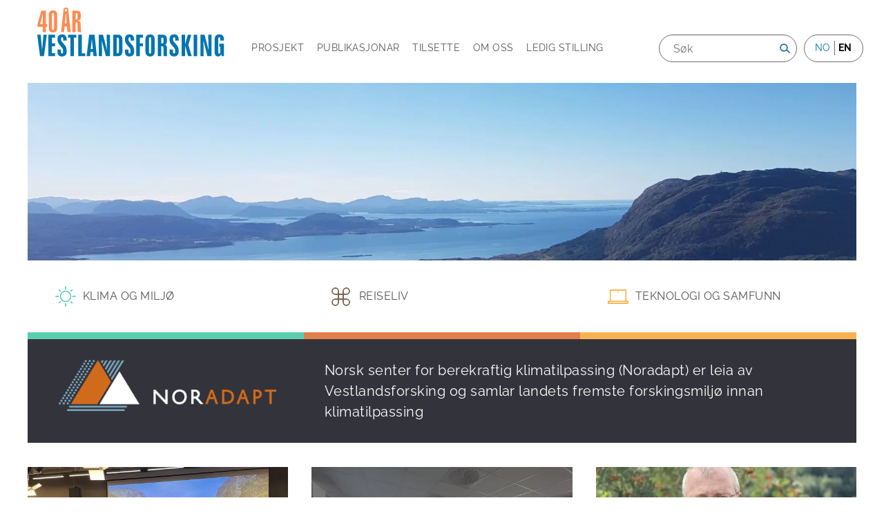

--- FILE ---
content_type: text/html; charset=UTF-8
request_url: https://www.vestforsk.no/nn?f%5B0%5D=publication_created_date%3A2003&f%5B1%5D=publication_created_date%3A2005&f%5B2%5D=publication_created_date%3A2008&f%5B3%5D=publication_created_date%3A2011&f%5B4%5D=publication_created_date%3A2014&f%5B5%5D=publication_created_date%3A2016&f%5B6%5D=publication_research_area%3A1&f%5B7%5D=publication_research_area%3A8&f%5B8%5D=publication_research_area%3A12&f%5B9%5D=publication_type_of_publication%3A26&page=0
body_size: 13447
content:
<!DOCTYPE html>
<html lang="nn" dir="ltr" prefix="og: https://ogp.me/ns#">
  <head>
    <meta charset="utf-8" />
<script async src="https://www.googletagmanager.com/gtag/js?id=UA-1922533-1"></script>
<script>window.dataLayer = window.dataLayer || [];function gtag(){dataLayer.push(arguments)};gtag("js", new Date());gtag("set", "developer_id.dMDhkMT", true);gtag("config", "UA-1922533-1", {"groups":"default","anonymize_ip":true,"page_placeholder":"PLACEHOLDER_page_path","allow_ad_personalization_signals":false});</script>
<link rel="shortlink" href="https://www.vestforsk.no/nn" />
<link rel="canonical" href="https://www.vestforsk.no/nn" />
<meta name="Generator" content="Drupal 10 (https://www.drupal.org)" />
<meta name="MobileOptimized" content="width" />
<meta name="HandheldFriendly" content="true" />
<meta name="viewport" content="width=device-width, initial-scale=1.0" />
<link rel="icon" href="/themes/custom/sogndal/favicon.ico" type="image/vnd.microsoft.icon" />

    <title>Heim | Vestlandsforsking</title>
    <link rel="stylesheet" media="all" href="/sites/default/files/css/css_5Q-3Uf4MhMl5nILW36WyJ0AEnbngvbDei7rZsQc3JM4.css?delta=0&amp;language=nn&amp;theme=sogndal&amp;include=eJw9x0EKgDAMBMAPFfOm1C41kDbQrRZ9veDBy8DsMSA9RlO3B4lRe1GX6pHV_9KtgEcsJt6caJKVSJdhUT63FuV0vNNBHuw" />
<link rel="stylesheet" media="all" href="/sites/default/files/css/css_0HfhjWv7qzEn3vyjoy_-M_VcuDIAQMS8jH2jR-wQ_EM.css?delta=1&amp;language=nn&amp;theme=sogndal&amp;include=eJw9x0EKgDAMBMAPFfOm1C41kDbQrRZ9veDBy8DsMSA9RlO3B4lRe1GX6pHV_9KtgEcsJt6caJKVSJdhUT63FuV0vNNBHuw" />
<link rel="stylesheet" media="print" href="/sites/default/files/css/css_Xi8BdKufxdcoWI_VDqwekGHCLC5BCer1KC8gA8eHZ30.css?delta=2&amp;language=nn&amp;theme=sogndal&amp;include=eJw9x0EKgDAMBMAPFfOm1C41kDbQrRZ9veDBy8DsMSA9RlO3B4lRe1GX6pHV_9KtgEcsJt6caJKVSJdhUT63FuV0vNNBHuw" />

    
  </head>
  
  <body class="page-front">
    <div id="skip">
      <a href="#main-menu" class="visually-hidden focusable skip-link">
        Skip to main navigation
      </a>
    </div>
    
      <div class="dialog-off-canvas-main-canvas" data-off-canvas-main-canvas>
    
<div class="layout-container">

  <!-- ______________________ HEADER _______________________ -->

  <header id="header">
    <div class="container">
      <div class="logo">
        <a href="https://www.vestforsk.no/nn">
                       <img src="/themes/custom/sogndal/logo-40-nn.svg" alt="Vestlandsforskning" title="Vestlandsforskning" width="280px" height="auto" class="site-logo">
                  </a>
      </div>

      <nav class="burger">Meny</nav>

            <div class="headernav-region">
          <div>
    <nav role="navigation" aria-labelledby="block-mainnavigation-menu" id="block-mainnavigation" class="block block-menu navigation menu--main">
            
  <h2 class="visually-hidden" id="block-mainnavigation-menu">Main navigation</h2>
  

        
              <ul class="menu">
                    <li class="menu-item">
        <a href="/nn/projects" target="" data-drupal-link-system-path="projects">Prosjekt</a>
              </li>
                <li class="menu-item">
        <a href="/nn/publications" target="" data-drupal-link-system-path="publications">Publikasjonar</a>
              </li>
                <li class="menu-item">
        <a href="/nn/employees" target="" data-drupal-link-system-path="employees">Tilsette</a>
              </li>
                <li class="menu-item menu-item--collapsed">
        <a href="/nn/om-vestlandsforsking" target="" data-drupal-link-system-path="node/17">Om oss</a>
              </li>
                <li class="menu-item">
        <a href="/nn/ledig-stilling" data-drupal-link-system-path="node/33">Ledig stilling</a>
              </li>
        </ul>
  


  </nav>
<div class="language-switcher-language-url block-language block-language-blocklanguage-interface" id="block-languageswitcher" role="navigation">
  
      <h2>Language</h2>
    
      <ul class="links"><li hreflang="nn" data-drupal-link-query="{&quot;f&quot;:[&quot;publication_created_date:2003&quot;,&quot;publication_created_date:2005&quot;,&quot;publication_created_date:2008&quot;,&quot;publication_created_date:2011&quot;,&quot;publication_created_date:2014&quot;,&quot;publication_created_date:2016&quot;,&quot;publication_research_area:1&quot;,&quot;publication_research_area:8&quot;,&quot;publication_research_area:12&quot;,&quot;publication_type_of_publication:26&quot;],&quot;page&quot;:&quot;0&quot;}" data-drupal-link-system-path="&lt;front&gt;" class="is-active" aria-current="page"><span class="language-link is-active" data-drupal-link-query="{&quot;f&quot;:[&quot;publication_created_date:2003&quot;,&quot;publication_created_date:2005&quot;,&quot;publication_created_date:2008&quot;,&quot;publication_created_date:2011&quot;,&quot;publication_created_date:2014&quot;,&quot;publication_created_date:2016&quot;,&quot;publication_research_area:1&quot;,&quot;publication_research_area:8&quot;,&quot;publication_research_area:12&quot;,&quot;publication_type_of_publication:26&quot;],&quot;page&quot;:&quot;0&quot;}">no</span></li><li hreflang="en" data-drupal-link-query="{&quot;f&quot;:[&quot;publication_created_date:2003&quot;,&quot;publication_created_date:2005&quot;,&quot;publication_created_date:2008&quot;,&quot;publication_created_date:2011&quot;,&quot;publication_created_date:2014&quot;,&quot;publication_created_date:2016&quot;,&quot;publication_research_area:1&quot;,&quot;publication_research_area:8&quot;,&quot;publication_research_area:12&quot;,&quot;publication_type_of_publication:26&quot;],&quot;page&quot;:&quot;0&quot;}" data-drupal-link-system-path="&lt;front&gt;"><a href="/en?f%5B0%5D=publication_created_date%3A2003&amp;f%5B1%5D=publication_created_date%3A2005&amp;f%5B2%5D=publication_created_date%3A2008&amp;f%5B3%5D=publication_created_date%3A2011&amp;f%5B4%5D=publication_created_date%3A2014&amp;f%5B5%5D=publication_created_date%3A2016&amp;f%5B6%5D=publication_research_area%3A1&amp;f%5B7%5D=publication_research_area%3A8&amp;f%5B8%5D=publication_research_area%3A12&amp;f%5B9%5D=publication_type_of_publication%3A26&amp;page=0" class="language-link" hreflang="en" data-drupal-link-query="{&quot;f&quot;:[&quot;publication_created_date:2003&quot;,&quot;publication_created_date:2005&quot;,&quot;publication_created_date:2008&quot;,&quot;publication_created_date:2011&quot;,&quot;publication_created_date:2014&quot;,&quot;publication_created_date:2016&quot;,&quot;publication_research_area:1&quot;,&quot;publication_research_area:8&quot;,&quot;publication_research_area:12&quot;,&quot;publication_type_of_publication:26&quot;],&quot;page&quot;:&quot;0&quot;}" data-drupal-link-system-path="&lt;front&gt;">en</a></li></ul>
  </div>
<div class="views-exposed-form block-views block-views-exposed-filter-blocksearch-api-full-content-search-searchresults" data-drupal-selector="views-exposed-form-search-api-full-content-search-searchresults" id="block-exposedformsearch-api-full-content-searchsearchresults">
  
    
      <form action="/nn/search/" method="get" id="views-exposed-form-search-api-full-content-search-searchresults" accept-charset="UTF-8">
  <div class="js-form-item form-item form-type-textfield js-form-type-textfield form-item-search-api-fulltext js-form-item-search-api-fulltext">
      <label for="edit-search-api-fulltext">Søk</label>
        <input placeholder="Søk" data-drupal-selector="edit-search-api-fulltext" type="text" id="edit-search-api-fulltext" name="search_api_fulltext" value="" size="30" maxlength="128" class="form-text" />

        </div>
<div data-drupal-selector="edit-actions" class="form-actions js-form-wrapper form-wrapper" id="edit-actions"><input alt="Søk" data-drupal-selector="edit-submit-search-api-full-content-search" type="image" id="edit-submit-search-api-full-content-search" value="Search" src="/themes/custom/sogndal/images/source/search.png" class="image-button js-form-submit form-submit" />
</div>


</form>

  </div>

  </div>

      </div>
          </div><!-- /.container -->
  </header><!-- /#header -->

  
  <!-- ______________________ MAIN _______________________ -->

  <div id="main">
    <div class="container">
      <section id="content">

        <div id="content-header">

          

                    <div id="highlighted">  <div>
    <div data-drupal-messages-fallback class="hidden"></div>

  </div>
</div>
          
          

          
          
          

          
          
        </div><!-- /#content-header -->

        <div id="content-area">
            <div>
    <div id="block-sogndal-content" class="block-system block-system-main-block">
  
    
      <div class="ramsalt-stack">

  

  <div class="group-rooftop">
    <div class="block-region-rooftop"><div class="views-element-container block-views block-views-blockfrontslides-frontslide">
  
    
      <div><div class="js-view-dom-id-d0219d6c3a204bbe3087be2ef21cee0deac4db70b79ef722137a6324dd1cdbd8">
  
  
  

  
  
  

      <div class="views-row"><div class="taxonomy-term taxonomy-term--type-frontslides taxonomy-term--view-mode-default ds-1col clearfix">

  

  
            <div class="field-image">    <picture>
                  <source srcset="/sites/default/files/styles/frontpage_hero/public/frontslides/Askvoll%20mot%20Atl%C3%B8yna.webp?itok=Zp0zGZ40 1x, /sites/default/files/styles/frontpage_hero/public/frontslides/Askvoll%20mot%20Atl%C3%B8yna.webp?itok=Zp0zGZ40 2x" media="(min-width: 1400px)" type="image/webp" width="1680" height="520"/>
              <source srcset="/sites/default/files/styles/frontpage_hero/public/frontslides/Askvoll%20mot%20Atl%C3%B8yna.webp?itok=Zp0zGZ40 1x, /sites/default/files/styles/frontpage_hero/public/frontslides/Askvoll%20mot%20Atl%C3%B8yna.webp?itok=Zp0zGZ40 2x" media="(min-width: 1200px)" type="image/webp" width="1680" height="520"/>
              <source srcset="/sites/default/files/styles/frontpage_hero/public/frontslides/Askvoll%20mot%20Atl%C3%B8yna.webp?itok=Zp0zGZ40 1x, /sites/default/files/styles/frontpage_hero/public/frontslides/Askvoll%20mot%20Atl%C3%B8yna.webp?itok=Zp0zGZ40 2x" media="(min-width: 992px) and (max-width: 1199px)" type="image/webp" width="1680" height="520"/>
              <source srcset="/sites/default/files/styles/frontpage_hero_medium/public/frontslides/Askvoll%20mot%20Atl%C3%B8yna.webp?itok=I5-McW27 1x, /sites/default/files/styles/frontpage_hero/public/frontslides/Askvoll%20mot%20Atl%C3%B8yna.webp?itok=Zp0zGZ40 2x" media="(min-width: 768px) and (max-width: 991px)" type="image/webp" width="780" height="240"/>
              <source srcset="/sites/default/files/styles/frontpage_hero_medium/public/frontslides/Askvoll%20mot%20Atl%C3%B8yna.webp?itok=I5-McW27 1x, /sites/default/files/styles/frontpage_hero_medium/public/frontslides/Askvoll%20mot%20Atl%C3%B8yna.webp?itok=I5-McW27 2x" media="(min-width: 576px) and (max-width: 767px)" type="image/webp" width="780" height="240"/>
              <source srcset="/sites/default/files/styles/frontpage_hero_small/public/frontslides/Askvoll%20mot%20Atl%C3%B8yna.webp?itok=iPvqmt5d 1x, /sites/default/files/styles/frontpage_hero_small/public/frontslides/Askvoll%20mot%20Atl%C3%B8yna.webp?itok=iPvqmt5d 2x" media="(max-width: 575px)" type="image/webp" width="400" height="320"/>
              <source srcset="/sites/default/files/styles/frontpage_hero/public/frontslides/Askvoll%20mot%20Atl%C3%B8yna.jpg?itok=Zp0zGZ40 1x, /sites/default/files/styles/frontpage_hero/public/frontslides/Askvoll%20mot%20Atl%C3%B8yna.jpg?itok=Zp0zGZ40 2x" media="(min-width: 1400px)" type="image/jpeg" width="1680" height="520"/>
              <source srcset="/sites/default/files/styles/frontpage_hero/public/frontslides/Askvoll%20mot%20Atl%C3%B8yna.jpg?itok=Zp0zGZ40 1x, /sites/default/files/styles/frontpage_hero/public/frontslides/Askvoll%20mot%20Atl%C3%B8yna.jpg?itok=Zp0zGZ40 2x" media="(min-width: 1200px)" type="image/jpeg" width="1680" height="520"/>
              <source srcset="/sites/default/files/styles/frontpage_hero/public/frontslides/Askvoll%20mot%20Atl%C3%B8yna.jpg?itok=Zp0zGZ40 1x, /sites/default/files/styles/frontpage_hero/public/frontslides/Askvoll%20mot%20Atl%C3%B8yna.jpg?itok=Zp0zGZ40 2x" media="(min-width: 992px) and (max-width: 1199px)" type="image/jpeg" width="1680" height="520"/>
              <source srcset="/sites/default/files/styles/frontpage_hero_medium/public/frontslides/Askvoll%20mot%20Atl%C3%B8yna.jpg?itok=I5-McW27 1x, /sites/default/files/styles/frontpage_hero/public/frontslides/Askvoll%20mot%20Atl%C3%B8yna.jpg?itok=Zp0zGZ40 2x" media="(min-width: 768px) and (max-width: 991px)" type="image/jpeg" width="780" height="240"/>
              <source srcset="/sites/default/files/styles/frontpage_hero_medium/public/frontslides/Askvoll%20mot%20Atl%C3%B8yna.jpg?itok=I5-McW27 1x, /sites/default/files/styles/frontpage_hero_medium/public/frontslides/Askvoll%20mot%20Atl%C3%B8yna.jpg?itok=I5-McW27 2x" media="(min-width: 576px) and (max-width: 767px)" type="image/jpeg" width="780" height="240"/>
              <source srcset="/sites/default/files/styles/frontpage_hero_small/public/frontslides/Askvoll%20mot%20Atl%C3%B8yna.jpg?itok=iPvqmt5d 1x, /sites/default/files/styles/frontpage_hero_small/public/frontslides/Askvoll%20mot%20Atl%C3%B8yna.jpg?itok=iPvqmt5d 2x" media="(max-width: 575px)" type="image/jpeg" width="400" height="320"/>
                  <img loading="eager" width="400" height="320" src="/sites/default/files/styles/frontpage_hero_small/public/frontslides/Askvoll%20mot%20Atl%C3%B8yna.jpg?itok=iPvqmt5d" alt="Fjell og hav" />

  </picture>

</div>
      

</div>

</div>

    

  
  

  
  
</div>
</div>

  </div>
<nav role="navigation" aria-labelledby="-menu" class="block block-menu navigation menu--research-areas">
            
  <h2 class="visually-hidden" id="-menu">Research areas</h2>
  

        
              <ul class="menu">
                                        <li class="menu-item menu-item--collapsed climate">
        <a href="/nn/taxonomy/term/1" data-drupal-link-system-path="taxonomy/term/1">Klima og miljø</a>
              </li>
                                    <li class="menu-item menu-item--collapsed turism">
        <a href="/nn/taxonomy/term/9" data-drupal-link-system-path="taxonomy/term/9">Reiseliv</a>
              </li>
                                    <li class="menu-item menu-item--collapsed ict">
        <a href="/nn/taxonomy/term/5" data-drupal-link-system-path="taxonomy/term/5">Teknologi og samfunn</a>
              </li>
        </ul>
  



  </nav>
</div>
  </div>

  <div class="group-attic">
    <div class="block-region-attic"><div class="views-element-container block-views block-views-blockbulletin-slick">
  
    
      <div><div class="js-view-dom-id-343a828fd49ee5802fcabcc996b5ad667b12d42eec90e166cbc028ad079a95bc">
  
  
  

  
  
  

  


<div class="item-list">
  
  <ul>

          <li><div class="views-field views-field-field-media"><div class="field-content"><div class="media media--type-image media--view-mode-full-content-width ds-1col clearfix">

  

  
            <div class="field-image">  <img loading="lazy" src="/sites/default/files/styles/content_width_full/public/images/logo-INTERNASJONAL-liggande-TRANSPARENT-paa-mork-bakgrunn-stor.png?itok=0sPuM24H" width="800" height="186" alt="noradapt logo" />


</div>
      

</div>

</div></div><div class="views-field views-field-title"><span class="field-content"><a href="https://klimatilpassingssenter.no/">Norsk senter for berekraftig klimatilpassing (Noradapt) er leia av Vestlandsforsking og samlar landets fremste forskingsmiljø innan klimatilpassing</a></span></div><div class="views-field views-field-field-subtitle"><div class="field-content"></div></div></li>
    
  </ul>

</div>

    

  
  

  
  
</div>
</div>

  </div>
</div>
  </div>

  <div class="group-floor_two">
    <div class="block-region-floor-two"><div class="views-element-container block-views block-views-blockarticles-frontpage">
  
    
      <div><div class="js-view-dom-id-d2f1987a521ecb4c7fab0a34f0030655e8d53b54dd19a3ff999e561358e81e4c">
  
  
  

  
  
  

  <div class="item-list">
  
  <ul>

          <li><div class="node node--type-article node--view-mode-teaser research-area-turism ds-1col clearfix" onclick="location.href=&#039;/nn/2025/ny-studie-viser-kor-skoen-trykker-i-reiselivet-i-sogn&#039;">

  

  
            <div class="field-media"><div class="media media--type-image media--view-mode-teaser ds-1col clearfix">

  

  
            <div class="field-image">    <picture>
                  <source srcset="/sites/default/files/styles/article_main_frontpage/public/images/agnes_pa_scena_bedre_lyst.webp?itok=zSNFmd-q 1x, /sites/default/files/styles/article_main_frontpage/public/images/agnes_pa_scena_bedre_lyst.webp?itok=zSNFmd-q 2x" media="(min-width: 1400px)" type="image/webp" width="600" height="375"/>
              <source srcset="/sites/default/files/styles/article_main_frontpage/public/images/agnes_pa_scena_bedre_lyst.webp?itok=zSNFmd-q 1x, /sites/default/files/styles/article_main_frontpage/public/images/agnes_pa_scena_bedre_lyst.webp?itok=zSNFmd-q 2x" media="(min-width: 1200px)" type="image/webp" width="600" height="375"/>
              <source srcset="/sites/default/files/styles/article_main_frontpage/public/images/agnes_pa_scena_bedre_lyst.webp?itok=zSNFmd-q 1x, /sites/default/files/styles/article_main_frontpage/public/images/agnes_pa_scena_bedre_lyst.webp?itok=zSNFmd-q 2x" media="(min-width: 992px) and (max-width: 1199px)" type="image/webp" width="600" height="375"/>
              <source srcset="/sites/default/files/styles/article_main_frontpage/public/images/agnes_pa_scena_bedre_lyst.webp?itok=zSNFmd-q 1x, /sites/default/files/styles/article_main_frontpage/public/images/agnes_pa_scena_bedre_lyst.webp?itok=zSNFmd-q 2x" media="(min-width: 768px) and (max-width: 991px)" type="image/webp" width="600" height="375"/>
              <source srcset="/sites/default/files/styles/article_main_frontpage/public/images/agnes_pa_scena_bedre_lyst.webp?itok=zSNFmd-q 1x, /sites/default/files/styles/article_main_frontpage/public/images/agnes_pa_scena_bedre_lyst.webp?itok=zSNFmd-q 2x" media="(min-width: 576px) and (max-width: 767px)" type="image/webp" width="600" height="375"/>
              <source srcset="/sites/default/files/styles/article_main_frontpage_small/public/images/agnes_pa_scena_bedre_lyst.webp?itok=u27wCD0R 1x, /sites/default/files/styles/article_main_frontpage_small/public/images/agnes_pa_scena_bedre_lyst.webp?itok=u27wCD0R 2x" media="(max-width: 575px)" type="image/webp" width="350" height="218"/>
              <source srcset="/sites/default/files/styles/article_main_frontpage/public/images/agnes_pa_scena_bedre_lyst.jpg?itok=zSNFmd-q 1x, /sites/default/files/styles/article_main_frontpage/public/images/agnes_pa_scena_bedre_lyst.jpg?itok=zSNFmd-q 2x" media="(min-width: 1400px)" type="image/jpeg" width="600" height="375"/>
              <source srcset="/sites/default/files/styles/article_main_frontpage/public/images/agnes_pa_scena_bedre_lyst.jpg?itok=zSNFmd-q 1x, /sites/default/files/styles/article_main_frontpage/public/images/agnes_pa_scena_bedre_lyst.jpg?itok=zSNFmd-q 2x" media="(min-width: 1200px)" type="image/jpeg" width="600" height="375"/>
              <source srcset="/sites/default/files/styles/article_main_frontpage/public/images/agnes_pa_scena_bedre_lyst.jpg?itok=zSNFmd-q 1x, /sites/default/files/styles/article_main_frontpage/public/images/agnes_pa_scena_bedre_lyst.jpg?itok=zSNFmd-q 2x" media="(min-width: 992px) and (max-width: 1199px)" type="image/jpeg" width="600" height="375"/>
              <source srcset="/sites/default/files/styles/article_main_frontpage/public/images/agnes_pa_scena_bedre_lyst.jpg?itok=zSNFmd-q 1x, /sites/default/files/styles/article_main_frontpage/public/images/agnes_pa_scena_bedre_lyst.jpg?itok=zSNFmd-q 2x" media="(min-width: 768px) and (max-width: 991px)" type="image/jpeg" width="600" height="375"/>
              <source srcset="/sites/default/files/styles/article_main_frontpage/public/images/agnes_pa_scena_bedre_lyst.jpg?itok=zSNFmd-q 1x, /sites/default/files/styles/article_main_frontpage/public/images/agnes_pa_scena_bedre_lyst.jpg?itok=zSNFmd-q 2x" media="(min-width: 576px) and (max-width: 767px)" type="image/jpeg" width="600" height="375"/>
              <source srcset="/sites/default/files/styles/article_main_frontpage_small/public/images/agnes_pa_scena_bedre_lyst.jpg?itok=u27wCD0R 1x, /sites/default/files/styles/article_main_frontpage_small/public/images/agnes_pa_scena_bedre_lyst.jpg?itok=u27wCD0R 2x" media="(max-width: 575px)" type="image/jpeg" width="350" height="218"/>
                  <img loading="eager" width="600" height="375" src="/sites/default/files/styles/article_main_frontpage/public/images/agnes_pa_scena_bedre_lyst.jpg?itok=zSNFmd-q" alt="Agnes B. Engeset presenterer" />

  </picture>

</div>
      

</div>

</div>
      
            <div class="node-title"><h2>
  <a href="/nn/2025/ny-studie-viser-kor-skoen-trykker-i-reiselivet-i-sogn" hreflang="nn">Ny studie viser kor skoen trykker i reiselivet i Sogn</a>
</h2>
</div>
      
            <div class="field-intro-text"><p>Vestlandsforsking har det siste året kartlagt tilstanden i reiselivet i Sogn på oppdrag frå Sognarådet. Visit Sognefjord inviterte nyleg til arbeidsverkstad basert på Vestlandsforsking sine funn.<br />
– Vi har teke temperaturen på kommunane i regionen, og sett at den er høg i visse område, til dels veldig høg, seier forskarane bak studien.</p>
</div>
      
            <div class="node-post-date">06.11.2025</div>
      
            <div class="node-link">  <a href="/nn/2025/ny-studie-viser-kor-skoen-trykker-i-reiselivet-i-sogn" hreflang="nn">Les meir</a>
</div>
      

</div>

</li>
          <li><div class="node node--type-article node--view-mode-teaser ds-1col clearfix" onclick="location.href=&#039;/nn/2025/kritisk-til-regjeringa-vil-kutte-ordning-forsking-og-innovasjon-i-naeringslivet&#039;">

  

  
            <div class="field-media"><div class="media media--type-image media--view-mode-teaser ds-1col clearfix">

  

  
            <div class="field-image">    <picture>
                  <source srcset="/sites/default/files/styles/article_main_frontpage/public/images/FoU-m%C3%B8te%20i%20Flor%C3%B8.webp?itok=hU865__F 1x, /sites/default/files/styles/article_main_frontpage/public/images/FoU-m%C3%B8te%20i%20Flor%C3%B8.webp?itok=hU865__F 2x" media="(min-width: 1400px)" type="image/webp" width="600" height="375"/>
              <source srcset="/sites/default/files/styles/article_main_frontpage/public/images/FoU-m%C3%B8te%20i%20Flor%C3%B8.webp?itok=hU865__F 1x, /sites/default/files/styles/article_main_frontpage/public/images/FoU-m%C3%B8te%20i%20Flor%C3%B8.webp?itok=hU865__F 2x" media="(min-width: 1200px)" type="image/webp" width="600" height="375"/>
              <source srcset="/sites/default/files/styles/article_main_frontpage/public/images/FoU-m%C3%B8te%20i%20Flor%C3%B8.webp?itok=hU865__F 1x, /sites/default/files/styles/article_main_frontpage/public/images/FoU-m%C3%B8te%20i%20Flor%C3%B8.webp?itok=hU865__F 2x" media="(min-width: 992px) and (max-width: 1199px)" type="image/webp" width="600" height="375"/>
              <source srcset="/sites/default/files/styles/article_main_frontpage/public/images/FoU-m%C3%B8te%20i%20Flor%C3%B8.webp?itok=hU865__F 1x, /sites/default/files/styles/article_main_frontpage/public/images/FoU-m%C3%B8te%20i%20Flor%C3%B8.webp?itok=hU865__F 2x" media="(min-width: 768px) and (max-width: 991px)" type="image/webp" width="600" height="375"/>
              <source srcset="/sites/default/files/styles/article_main_frontpage/public/images/FoU-m%C3%B8te%20i%20Flor%C3%B8.webp?itok=hU865__F 1x, /sites/default/files/styles/article_main_frontpage/public/images/FoU-m%C3%B8te%20i%20Flor%C3%B8.webp?itok=hU865__F 2x" media="(min-width: 576px) and (max-width: 767px)" type="image/webp" width="600" height="375"/>
              <source srcset="/sites/default/files/styles/article_main_frontpage_small/public/images/FoU-m%C3%B8te%20i%20Flor%C3%B8.webp?itok=-xF1VMbS 1x, /sites/default/files/styles/article_main_frontpage_small/public/images/FoU-m%C3%B8te%20i%20Flor%C3%B8.webp?itok=-xF1VMbS 2x" media="(max-width: 575px)" type="image/webp" width="350" height="218"/>
              <source srcset="/sites/default/files/styles/article_main_frontpage/public/images/FoU-m%C3%B8te%20i%20Flor%C3%B8.png?itok=hU865__F 1x, /sites/default/files/styles/article_main_frontpage/public/images/FoU-m%C3%B8te%20i%20Flor%C3%B8.png?itok=hU865__F 2x" media="(min-width: 1400px)" type="image/png" width="600" height="375"/>
              <source srcset="/sites/default/files/styles/article_main_frontpage/public/images/FoU-m%C3%B8te%20i%20Flor%C3%B8.png?itok=hU865__F 1x, /sites/default/files/styles/article_main_frontpage/public/images/FoU-m%C3%B8te%20i%20Flor%C3%B8.png?itok=hU865__F 2x" media="(min-width: 1200px)" type="image/png" width="600" height="375"/>
              <source srcset="/sites/default/files/styles/article_main_frontpage/public/images/FoU-m%C3%B8te%20i%20Flor%C3%B8.png?itok=hU865__F 1x, /sites/default/files/styles/article_main_frontpage/public/images/FoU-m%C3%B8te%20i%20Flor%C3%B8.png?itok=hU865__F 2x" media="(min-width: 992px) and (max-width: 1199px)" type="image/png" width="600" height="375"/>
              <source srcset="/sites/default/files/styles/article_main_frontpage/public/images/FoU-m%C3%B8te%20i%20Flor%C3%B8.png?itok=hU865__F 1x, /sites/default/files/styles/article_main_frontpage/public/images/FoU-m%C3%B8te%20i%20Flor%C3%B8.png?itok=hU865__F 2x" media="(min-width: 768px) and (max-width: 991px)" type="image/png" width="600" height="375"/>
              <source srcset="/sites/default/files/styles/article_main_frontpage/public/images/FoU-m%C3%B8te%20i%20Flor%C3%B8.png?itok=hU865__F 1x, /sites/default/files/styles/article_main_frontpage/public/images/FoU-m%C3%B8te%20i%20Flor%C3%B8.png?itok=hU865__F 2x" media="(min-width: 576px) and (max-width: 767px)" type="image/png" width="600" height="375"/>
              <source srcset="/sites/default/files/styles/article_main_frontpage_small/public/images/FoU-m%C3%B8te%20i%20Flor%C3%B8.png?itok=-xF1VMbS 1x, /sites/default/files/styles/article_main_frontpage_small/public/images/FoU-m%C3%B8te%20i%20Flor%C3%B8.png?itok=-xF1VMbS 2x" media="(max-width: 575px)" type="image/png" width="350" height="218"/>
                  <img loading="eager" width="600" height="375" src="/sites/default/files/styles/article_main_frontpage/public/images/FoU-m%C3%B8te%20i%20Flor%C3%B8.png?itok=hU865__F" alt="FoU-møte hjå HubforOcean i Florø" />

  </picture>

</div>
      

</div>

</div>
      
            <div class="node-title"><h2>
  <a href="/nn/2025/kritisk-til-regjeringa-vil-kutte-ordning-forsking-og-innovasjon-i-naeringslivet" hreflang="nn">Kritisk til at regjeringa vil kutte ordning for forsking og innovasjon i næringslivet</a>
</h2>
</div>
      
            <div class="field-intro-text"><p>- Bedrifter som tek i bruk forsking for å omstille seg og bli meir innovative, er framtidas vinnarar. Difor er det uforståeleg at regjeringa vil avvikle FORREGION, ei ordning som mobiliserer næringsliv over heile landet til å forske meir, seier direktør i Vestlandsforsking, Anne Karin Hamre.</p>
</div>
      
            <div class="node-post-date">30.10.2025</div>
      
            <div class="node-link">  <a href="/nn/2025/kritisk-til-regjeringa-vil-kutte-ordning-forsking-og-innovasjon-i-naeringslivet" hreflang="nn">Les meir</a>
</div>
      

</div>

</li>
          <li><div class="node node--type-article node--view-mode-teaser research-area-climate ds-1col clearfix" onclick="location.href=&#039;/nn/2025/bidrog-til-ny-internasjonal-rapport-om-vippepunkt&#039;">

  

  
            <div class="field-media"><div class="media media--type-image media--view-mode-teaser ds-1col clearfix">

  

  
            <div class="field-image">    <picture>
                  <source srcset="/sites/default/files/styles/article_main_frontpage/public/images/IMG_2934_0.webp?itok=5X5LmfPg 1x, /sites/default/files/styles/article_main_frontpage/public/images/IMG_2934_0.webp?itok=5X5LmfPg 2x" media="(min-width: 1400px)" type="image/webp" width="600" height="375"/>
              <source srcset="/sites/default/files/styles/article_main_frontpage/public/images/IMG_2934_0.webp?itok=5X5LmfPg 1x, /sites/default/files/styles/article_main_frontpage/public/images/IMG_2934_0.webp?itok=5X5LmfPg 2x" media="(min-width: 1200px)" type="image/webp" width="600" height="375"/>
              <source srcset="/sites/default/files/styles/article_main_frontpage/public/images/IMG_2934_0.webp?itok=5X5LmfPg 1x, /sites/default/files/styles/article_main_frontpage/public/images/IMG_2934_0.webp?itok=5X5LmfPg 2x" media="(min-width: 992px) and (max-width: 1199px)" type="image/webp" width="600" height="375"/>
              <source srcset="/sites/default/files/styles/article_main_frontpage/public/images/IMG_2934_0.webp?itok=5X5LmfPg 1x, /sites/default/files/styles/article_main_frontpage/public/images/IMG_2934_0.webp?itok=5X5LmfPg 2x" media="(min-width: 768px) and (max-width: 991px)" type="image/webp" width="600" height="375"/>
              <source srcset="/sites/default/files/styles/article_main_frontpage/public/images/IMG_2934_0.webp?itok=5X5LmfPg 1x, /sites/default/files/styles/article_main_frontpage/public/images/IMG_2934_0.webp?itok=5X5LmfPg 2x" media="(min-width: 576px) and (max-width: 767px)" type="image/webp" width="600" height="375"/>
              <source srcset="/sites/default/files/styles/article_main_frontpage_small/public/images/IMG_2934_0.webp?itok=-pNMr84O 1x, /sites/default/files/styles/article_main_frontpage_small/public/images/IMG_2934_0.webp?itok=-pNMr84O 2x" media="(max-width: 575px)" type="image/webp" width="350" height="218"/>
              <source srcset="/sites/default/files/styles/article_main_frontpage/public/images/IMG_2934_0.jpg?itok=5X5LmfPg 1x, /sites/default/files/styles/article_main_frontpage/public/images/IMG_2934_0.jpg?itok=5X5LmfPg 2x" media="(min-width: 1400px)" type="image/jpeg" width="600" height="375"/>
              <source srcset="/sites/default/files/styles/article_main_frontpage/public/images/IMG_2934_0.jpg?itok=5X5LmfPg 1x, /sites/default/files/styles/article_main_frontpage/public/images/IMG_2934_0.jpg?itok=5X5LmfPg 2x" media="(min-width: 1200px)" type="image/jpeg" width="600" height="375"/>
              <source srcset="/sites/default/files/styles/article_main_frontpage/public/images/IMG_2934_0.jpg?itok=5X5LmfPg 1x, /sites/default/files/styles/article_main_frontpage/public/images/IMG_2934_0.jpg?itok=5X5LmfPg 2x" media="(min-width: 992px) and (max-width: 1199px)" type="image/jpeg" width="600" height="375"/>
              <source srcset="/sites/default/files/styles/article_main_frontpage/public/images/IMG_2934_0.jpg?itok=5X5LmfPg 1x, /sites/default/files/styles/article_main_frontpage/public/images/IMG_2934_0.jpg?itok=5X5LmfPg 2x" media="(min-width: 768px) and (max-width: 991px)" type="image/jpeg" width="600" height="375"/>
              <source srcset="/sites/default/files/styles/article_main_frontpage/public/images/IMG_2934_0.jpg?itok=5X5LmfPg 1x, /sites/default/files/styles/article_main_frontpage/public/images/IMG_2934_0.jpg?itok=5X5LmfPg 2x" media="(min-width: 576px) and (max-width: 767px)" type="image/jpeg" width="600" height="375"/>
              <source srcset="/sites/default/files/styles/article_main_frontpage_small/public/images/IMG_2934_0.jpg?itok=-pNMr84O 1x, /sites/default/files/styles/article_main_frontpage_small/public/images/IMG_2934_0.jpg?itok=-pNMr84O 2x" media="(max-width: 575px)" type="image/jpeg" width="350" height="218"/>
                  <img loading="eager" width="600" height="375" src="/sites/default/files/styles/article_main_frontpage/public/images/IMG_2934_0.jpg?itok=5X5LmfPg" alt="Carlo Aall på Campus Sogndal" />

  </picture>

</div>
      

</div>

</div>
      
            <div class="node-title"><h2>
  <a href="/nn/2025/bidrog-til-ny-internasjonal-rapport-om-vippepunkt" hreflang="nn">Bidrog til ny internasjonal rapport om vippepunkt</a>
</h2>
</div>
      
            <div class="field-intro-text"><p>Det første vi som samfunn må gjere er å finne måtar å varsle på, når desse alvorlege vippepunkta er i ferd med å inntreffe, seier Carlo Aall som sjølv bidrog til arbeidet med den dramatiske rapporten.</p>
</div>
      
            <div class="node-post-date">23.10.2025</div>
      
            <div class="node-link">  <a href="/nn/2025/bidrog-til-ny-internasjonal-rapport-om-vippepunkt" hreflang="nn">Les meir</a>
</div>
      

</div>

</li>
          <li><div class="node node--type-article node--view-mode-teaser ds-1col clearfix" onclick="location.href=&#039;/nn/2025/lunsjsamtale-om-norgespris&#039;">

  

  
            <div class="field-media"><div class="media media--type-image media--view-mode-teaser ds-1col clearfix">

  

  
            <div class="field-image">    <picture>
                  <source srcset="/sites/default/files/styles/article_main_frontpage/public/images/panelsamtale%20norgespris%20A4.webp?itok=_q1EaARw 1x, /sites/default/files/styles/article_main_frontpage/public/images/panelsamtale%20norgespris%20A4.webp?itok=_q1EaARw 2x" media="(min-width: 1400px)" type="image/webp" width="600" height="375"/>
              <source srcset="/sites/default/files/styles/article_main_frontpage/public/images/panelsamtale%20norgespris%20A4.webp?itok=_q1EaARw 1x, /sites/default/files/styles/article_main_frontpage/public/images/panelsamtale%20norgespris%20A4.webp?itok=_q1EaARw 2x" media="(min-width: 1200px)" type="image/webp" width="600" height="375"/>
              <source srcset="/sites/default/files/styles/article_main_frontpage/public/images/panelsamtale%20norgespris%20A4.webp?itok=_q1EaARw 1x, /sites/default/files/styles/article_main_frontpage/public/images/panelsamtale%20norgespris%20A4.webp?itok=_q1EaARw 2x" media="(min-width: 992px) and (max-width: 1199px)" type="image/webp" width="600" height="375"/>
              <source srcset="/sites/default/files/styles/article_main_frontpage/public/images/panelsamtale%20norgespris%20A4.webp?itok=_q1EaARw 1x, /sites/default/files/styles/article_main_frontpage/public/images/panelsamtale%20norgespris%20A4.webp?itok=_q1EaARw 2x" media="(min-width: 768px) and (max-width: 991px)" type="image/webp" width="600" height="375"/>
              <source srcset="/sites/default/files/styles/article_main_frontpage/public/images/panelsamtale%20norgespris%20A4.webp?itok=_q1EaARw 1x, /sites/default/files/styles/article_main_frontpage/public/images/panelsamtale%20norgespris%20A4.webp?itok=_q1EaARw 2x" media="(min-width: 576px) and (max-width: 767px)" type="image/webp" width="600" height="375"/>
              <source srcset="/sites/default/files/styles/article_main_frontpage_small/public/images/panelsamtale%20norgespris%20A4.webp?itok=UktnwrJ- 1x, /sites/default/files/styles/article_main_frontpage_small/public/images/panelsamtale%20norgespris%20A4.webp?itok=UktnwrJ- 2x" media="(max-width: 575px)" type="image/webp" width="350" height="218"/>
              <source srcset="/sites/default/files/styles/article_main_frontpage/public/images/panelsamtale%20norgespris%20A4.jpg?itok=_q1EaARw 1x, /sites/default/files/styles/article_main_frontpage/public/images/panelsamtale%20norgespris%20A4.jpg?itok=_q1EaARw 2x" media="(min-width: 1400px)" type="image/jpeg" width="600" height="375"/>
              <source srcset="/sites/default/files/styles/article_main_frontpage/public/images/panelsamtale%20norgespris%20A4.jpg?itok=_q1EaARw 1x, /sites/default/files/styles/article_main_frontpage/public/images/panelsamtale%20norgespris%20A4.jpg?itok=_q1EaARw 2x" media="(min-width: 1200px)" type="image/jpeg" width="600" height="375"/>
              <source srcset="/sites/default/files/styles/article_main_frontpage/public/images/panelsamtale%20norgespris%20A4.jpg?itok=_q1EaARw 1x, /sites/default/files/styles/article_main_frontpage/public/images/panelsamtale%20norgespris%20A4.jpg?itok=_q1EaARw 2x" media="(min-width: 992px) and (max-width: 1199px)" type="image/jpeg" width="600" height="375"/>
              <source srcset="/sites/default/files/styles/article_main_frontpage/public/images/panelsamtale%20norgespris%20A4.jpg?itok=_q1EaARw 1x, /sites/default/files/styles/article_main_frontpage/public/images/panelsamtale%20norgespris%20A4.jpg?itok=_q1EaARw 2x" media="(min-width: 768px) and (max-width: 991px)" type="image/jpeg" width="600" height="375"/>
              <source srcset="/sites/default/files/styles/article_main_frontpage/public/images/panelsamtale%20norgespris%20A4.jpg?itok=_q1EaARw 1x, /sites/default/files/styles/article_main_frontpage/public/images/panelsamtale%20norgespris%20A4.jpg?itok=_q1EaARw 2x" media="(min-width: 576px) and (max-width: 767px)" type="image/jpeg" width="600" height="375"/>
              <source srcset="/sites/default/files/styles/article_main_frontpage_small/public/images/panelsamtale%20norgespris%20A4.jpg?itok=UktnwrJ- 1x, /sites/default/files/styles/article_main_frontpage_small/public/images/panelsamtale%20norgespris%20A4.jpg?itok=UktnwrJ- 2x" media="(max-width: 575px)" type="image/jpeg" width="350" height="218"/>
                  <img loading="eager" width="600" height="375" src="/sites/default/files/styles/article_main_frontpage/public/images/panelsamtale%20norgespris%20A4.jpg?itok=_q1EaARw" alt="Info om panelsamtale" />

  </picture>

</div>
      

</div>

</div>
      
            <div class="node-title"><h2>
  <a href="/nn/2025/lunsjsamtale-om-norgespris" hreflang="nn">Lunsjsamtale om Norgespris</a>
</h2>
</div>
      
            <div class="field-intro-text"><p>Fredag 17. oktober kl.12.00-12.30 inviterer Vestlandsforsking til panelsamtale om Norgespris i våre nye lokalar i Svingenbygget på campus.</p>
</div>
      
            <div class="node-post-date">07.10.2025</div>
      
            <div class="node-link">  <a href="/nn/2025/lunsjsamtale-om-norgespris" hreflang="nn">Les meir</a>
</div>
      

</div>

</li>
          <li><div class="node node--type-article node--view-mode-teaser ds-1col clearfix" onclick="location.href=&#039;/nn/2025/innlegg-om-usikkerheit-og-tryggleik-pa-forskingsdagane&#039;">

  

  
            <div class="field-media"><div class="media media--type-image media--view-mode-teaser ds-1col clearfix">

  

  
            <div class="field-image">    <picture>
                  <source srcset="/sites/default/files/styles/article_main_frontpage/public/images/IMG_1722.webp?itok=Cpg3_V48 1x, /sites/default/files/styles/article_main_frontpage/public/images/IMG_1722.webp?itok=Cpg3_V48 2x" media="(min-width: 1400px)" type="image/webp" width="600" height="375"/>
              <source srcset="/sites/default/files/styles/article_main_frontpage/public/images/IMG_1722.webp?itok=Cpg3_V48 1x, /sites/default/files/styles/article_main_frontpage/public/images/IMG_1722.webp?itok=Cpg3_V48 2x" media="(min-width: 1200px)" type="image/webp" width="600" height="375"/>
              <source srcset="/sites/default/files/styles/article_main_frontpage/public/images/IMG_1722.webp?itok=Cpg3_V48 1x, /sites/default/files/styles/article_main_frontpage/public/images/IMG_1722.webp?itok=Cpg3_V48 2x" media="(min-width: 992px) and (max-width: 1199px)" type="image/webp" width="600" height="375"/>
              <source srcset="/sites/default/files/styles/article_main_frontpage/public/images/IMG_1722.webp?itok=Cpg3_V48 1x, /sites/default/files/styles/article_main_frontpage/public/images/IMG_1722.webp?itok=Cpg3_V48 2x" media="(min-width: 768px) and (max-width: 991px)" type="image/webp" width="600" height="375"/>
              <source srcset="/sites/default/files/styles/article_main_frontpage/public/images/IMG_1722.webp?itok=Cpg3_V48 1x, /sites/default/files/styles/article_main_frontpage/public/images/IMG_1722.webp?itok=Cpg3_V48 2x" media="(min-width: 576px) and (max-width: 767px)" type="image/webp" width="600" height="375"/>
              <source srcset="/sites/default/files/styles/article_main_frontpage_small/public/images/IMG_1722.webp?itok=y78VjAUt 1x, /sites/default/files/styles/article_main_frontpage_small/public/images/IMG_1722.webp?itok=y78VjAUt 2x" media="(max-width: 575px)" type="image/webp" width="350" height="218"/>
              <source srcset="/sites/default/files/styles/article_main_frontpage/public/images/IMG_1722.jpeg?itok=Cpg3_V48 1x, /sites/default/files/styles/article_main_frontpage/public/images/IMG_1722.jpeg?itok=Cpg3_V48 2x" media="(min-width: 1400px)" type="image/jpeg" width="600" height="375"/>
              <source srcset="/sites/default/files/styles/article_main_frontpage/public/images/IMG_1722.jpeg?itok=Cpg3_V48 1x, /sites/default/files/styles/article_main_frontpage/public/images/IMG_1722.jpeg?itok=Cpg3_V48 2x" media="(min-width: 1200px)" type="image/jpeg" width="600" height="375"/>
              <source srcset="/sites/default/files/styles/article_main_frontpage/public/images/IMG_1722.jpeg?itok=Cpg3_V48 1x, /sites/default/files/styles/article_main_frontpage/public/images/IMG_1722.jpeg?itok=Cpg3_V48 2x" media="(min-width: 992px) and (max-width: 1199px)" type="image/jpeg" width="600" height="375"/>
              <source srcset="/sites/default/files/styles/article_main_frontpage/public/images/IMG_1722.jpeg?itok=Cpg3_V48 1x, /sites/default/files/styles/article_main_frontpage/public/images/IMG_1722.jpeg?itok=Cpg3_V48 2x" media="(min-width: 768px) and (max-width: 991px)" type="image/jpeg" width="600" height="375"/>
              <source srcset="/sites/default/files/styles/article_main_frontpage/public/images/IMG_1722.jpeg?itok=Cpg3_V48 1x, /sites/default/files/styles/article_main_frontpage/public/images/IMG_1722.jpeg?itok=Cpg3_V48 2x" media="(min-width: 576px) and (max-width: 767px)" type="image/jpeg" width="600" height="375"/>
              <source srcset="/sites/default/files/styles/article_main_frontpage_small/public/images/IMG_1722.jpeg?itok=y78VjAUt 1x, /sites/default/files/styles/article_main_frontpage_small/public/images/IMG_1722.jpeg?itok=y78VjAUt 2x" media="(max-width: 575px)" type="image/jpeg" width="350" height="218"/>
                  <img loading="eager" width="600" height="375" src="/sites/default/files/styles/article_main_frontpage/public/images/IMG_1722.jpeg?itok=Cpg3_V48" alt="Joaquin Z. Hopp held foredrag" />

  </picture>

</div>
      

</div>

</div>
      
            <div class="node-title"><h2>
  <a href="/nn/2025/innlegg-om-usikkerheit-og-tryggleik-pa-forskingsdagane" hreflang="nn">Innlegg om usikkerheit og tryggleik på forskingsdagane </a>
</h2>
</div>
      
            <div class="field-intro-text"><p>Arbeidarar som jobbar med grøn og digital omstilling opplever stor usikkerheit om deira framtidige arbeidsliv. Det sa seniorforskar Joaquin Zenteno Hopp under eit foredrag på høgskulebiblioteket i førre veke.</p>
</div>
      
            <div class="node-post-date">03.10.2025</div>
      
            <div class="node-link">  <a href="/nn/2025/innlegg-om-usikkerheit-og-tryggleik-pa-forskingsdagane" hreflang="nn">Les meir</a>
</div>
      

</div>

</li>
          <li><div class="node node--type-article node--view-mode-teaser ds-1col clearfix" onclick="location.href=&#039;/nn/2025/til-nordisk-konferanse-med-aktuelle-reiselivstema&#039;">

  

  
            <div class="field-media"><div class="media media--type-image media--view-mode-teaser ds-1col clearfix">

  

  
            <div class="field-image">    <picture>
                  <source srcset="/sites/default/files/styles/article_main_frontpage/public/images/agnes_og_kristin_ute_2025.webp?itok=ZxZi2zdc 1x, /sites/default/files/styles/article_main_frontpage/public/images/agnes_og_kristin_ute_2025.webp?itok=ZxZi2zdc 2x" media="(min-width: 1400px)" type="image/webp" width="600" height="375"/>
              <source srcset="/sites/default/files/styles/article_main_frontpage/public/images/agnes_og_kristin_ute_2025.webp?itok=ZxZi2zdc 1x, /sites/default/files/styles/article_main_frontpage/public/images/agnes_og_kristin_ute_2025.webp?itok=ZxZi2zdc 2x" media="(min-width: 1200px)" type="image/webp" width="600" height="375"/>
              <source srcset="/sites/default/files/styles/article_main_frontpage/public/images/agnes_og_kristin_ute_2025.webp?itok=ZxZi2zdc 1x, /sites/default/files/styles/article_main_frontpage/public/images/agnes_og_kristin_ute_2025.webp?itok=ZxZi2zdc 2x" media="(min-width: 992px) and (max-width: 1199px)" type="image/webp" width="600" height="375"/>
              <source srcset="/sites/default/files/styles/article_main_frontpage/public/images/agnes_og_kristin_ute_2025.webp?itok=ZxZi2zdc 1x, /sites/default/files/styles/article_main_frontpage/public/images/agnes_og_kristin_ute_2025.webp?itok=ZxZi2zdc 2x" media="(min-width: 768px) and (max-width: 991px)" type="image/webp" width="600" height="375"/>
              <source srcset="/sites/default/files/styles/article_main_frontpage/public/images/agnes_og_kristin_ute_2025.webp?itok=ZxZi2zdc 1x, /sites/default/files/styles/article_main_frontpage/public/images/agnes_og_kristin_ute_2025.webp?itok=ZxZi2zdc 2x" media="(min-width: 576px) and (max-width: 767px)" type="image/webp" width="600" height="375"/>
              <source srcset="/sites/default/files/styles/article_main_frontpage_small/public/images/agnes_og_kristin_ute_2025.webp?itok=gVC6k8hd 1x, /sites/default/files/styles/article_main_frontpage_small/public/images/agnes_og_kristin_ute_2025.webp?itok=gVC6k8hd 2x" media="(max-width: 575px)" type="image/webp" width="350" height="218"/>
              <source srcset="/sites/default/files/styles/article_main_frontpage/public/images/agnes_og_kristin_ute_2025.jpg?itok=ZxZi2zdc 1x, /sites/default/files/styles/article_main_frontpage/public/images/agnes_og_kristin_ute_2025.jpg?itok=ZxZi2zdc 2x" media="(min-width: 1400px)" type="image/jpeg" width="600" height="375"/>
              <source srcset="/sites/default/files/styles/article_main_frontpage/public/images/agnes_og_kristin_ute_2025.jpg?itok=ZxZi2zdc 1x, /sites/default/files/styles/article_main_frontpage/public/images/agnes_og_kristin_ute_2025.jpg?itok=ZxZi2zdc 2x" media="(min-width: 1200px)" type="image/jpeg" width="600" height="375"/>
              <source srcset="/sites/default/files/styles/article_main_frontpage/public/images/agnes_og_kristin_ute_2025.jpg?itok=ZxZi2zdc 1x, /sites/default/files/styles/article_main_frontpage/public/images/agnes_og_kristin_ute_2025.jpg?itok=ZxZi2zdc 2x" media="(min-width: 992px) and (max-width: 1199px)" type="image/jpeg" width="600" height="375"/>
              <source srcset="/sites/default/files/styles/article_main_frontpage/public/images/agnes_og_kristin_ute_2025.jpg?itok=ZxZi2zdc 1x, /sites/default/files/styles/article_main_frontpage/public/images/agnes_og_kristin_ute_2025.jpg?itok=ZxZi2zdc 2x" media="(min-width: 768px) and (max-width: 991px)" type="image/jpeg" width="600" height="375"/>
              <source srcset="/sites/default/files/styles/article_main_frontpage/public/images/agnes_og_kristin_ute_2025.jpg?itok=ZxZi2zdc 1x, /sites/default/files/styles/article_main_frontpage/public/images/agnes_og_kristin_ute_2025.jpg?itok=ZxZi2zdc 2x" media="(min-width: 576px) and (max-width: 767px)" type="image/jpeg" width="600" height="375"/>
              <source srcset="/sites/default/files/styles/article_main_frontpage_small/public/images/agnes_og_kristin_ute_2025.jpg?itok=gVC6k8hd 1x, /sites/default/files/styles/article_main_frontpage_small/public/images/agnes_og_kristin_ute_2025.jpg?itok=gVC6k8hd 2x" media="(max-width: 575px)" type="image/jpeg" width="350" height="218"/>
                  <img loading="eager" width="600" height="375" src="/sites/default/files/styles/article_main_frontpage/public/images/agnes_og_kristin_ute_2025.jpg?itok=ZxZi2zdc" alt="Agnes og Kristin" />

  </picture>

</div>
      

</div>

</div>
      
            <div class="node-title"><h2>
  <a href="/nn/2025/til-nordisk-konferanse-med-aktuelle-reiselivstema" hreflang="nn">Til nordisk konferanse med aktuelle reiselivstema</a>
</h2>
</div>
      
            <div class="field-intro-text"><p>Denne veka reiser Kristin Løseth og Agnes B. Engeset til Bornholm for å halde innlegg for andre nordiske reiselivsforskarar om to svært aktuelle tema i norsk samanheng: innbyggarars syn på cruiseturisme, og korleis klimaendringar påverkar fjellturismen.</p>
</div>
      
            <div class="node-post-date">16.09.2025</div>
      
            <div class="node-link">  <a href="/nn/2025/til-nordisk-konferanse-med-aktuelle-reiselivstema" hreflang="nn">Les meir</a>
</div>
      

</div>

</li>
    
  </ul>

</div>

    

  
  

      <footer>
      <a href="/news/">Arkiv (6)</a>
    </footer>
  
  
</div>
</div>

  </div>
<div class="views-element-container block-views block-views-blockexternal-news-front">
  
    
      <div><div class="js-view-dom-id-53f29946058271d51cd7db664ae875d3d315546eda40eeac7f484b50f985aab7">
  
  
  

      <header>
      <h2>I media</h2>
    </header>
  
  
  

      <div class="views-row"><div class="views-field views-field-title"><span class="field-content"><a href="/nn/node/6339" hreflang="nn">Når bedriftene mister inngangen til innovasjon og utvikling</a></span></div></div>
    <div class="views-row"><div class="views-field views-field-title"><span class="field-content"><a href="/nn/node/6326" hreflang="nn">På plass i nye lokale: – Eit stort løft</a></span></div></div>
    <div class="views-row"><div class="views-field views-field-title"><span class="field-content"><a href="/nn/node/6321" hreflang="nn">Klimatilpasning er mer enn katastrofehåndtering</a></span></div></div>

    

  
  <div class="more-link"><a href="/nn/external-news">Sjå meir</a></div>


  
  
</div>
</div>

  </div>
</div>
  </div>

  <div class="group-floor_one">
    <div class="block-region-floor-one"><div class="views-element-container block-views block-views-blockprojects-and-publications-slick">
  
      <h2><a href="/nn/projects">Nye prosjekt</a></h2>
    
      <div><div class="js-view-dom-id-7c761825d5fa6e72e8960c4807f4aee8ce0306d443edd23a809eeb496513d4f4">
  
  
  

  
  
  

  


<div class="item-list">
  
  <ul>

          <li><div class="node node--type-project node--view-mode-teaser research-area-climate ds-1col clearfix">

  

  
            <div class="bundle-fieldnode">Prosjekt</div>
      
            <div class="field-start-date"><time datetime="2025-09-24T12:00:00Z">24.09.2025</time>
</div>
      
            <div class="node-title"><h2>
  <a href="/nn/project/kartlegging-av-sirkulaere-materialstraumar-i-hoyanger" hreflang="nn">Kartlegging av sirkulære materialstraumar i Høyanger</a>
</h2>
</div>
      
  <div class="field-project-lead">
    <div class="label above">Prosjektleiar:</div>
              <div  class="item"><div class="user user--type-user user--view-mode-compact employee-status-employed ds-1col clearfix">

  

  
            <div class="field-profile-picture">  <a href="/nn/person/hans-jakob-walnum">  <picture>
                  <source srcset="/sites/default/files/styles/thumbnail/public/profile_pictures/FalkeblikkAS%20-%2020211116%20Vestlandsforsking%20portrettbilder%20D850_0274_WEB.webp?h=90d5eea8&amp;itok=N1mZf8o2 1x, /sites/default/files/styles/thumbnail/public/profile_pictures/FalkeblikkAS%20-%2020211116%20Vestlandsforsking%20portrettbilder%20D850_0274_WEB.webp?h=90d5eea8&amp;itok=N1mZf8o2 2x" media="(min-width: 1400px)" type="image/webp" width="100" height="100"/>
              <source srcset="/sites/default/files/styles/thumbnail/public/profile_pictures/FalkeblikkAS%20-%2020211116%20Vestlandsforsking%20portrettbilder%20D850_0274_WEB.webp?h=90d5eea8&amp;itok=N1mZf8o2 1x, /sites/default/files/styles/thumbnail/public/profile_pictures/FalkeblikkAS%20-%2020211116%20Vestlandsforsking%20portrettbilder%20D850_0274_WEB.webp?h=90d5eea8&amp;itok=N1mZf8o2 2x" media="(min-width: 1200px)" type="image/webp" width="100" height="100"/>
              <source srcset="/sites/default/files/styles/thumbnail/public/profile_pictures/FalkeblikkAS%20-%2020211116%20Vestlandsforsking%20portrettbilder%20D850_0274_WEB.webp?h=90d5eea8&amp;itok=N1mZf8o2 1x, /sites/default/files/styles/thumbnail/public/profile_pictures/FalkeblikkAS%20-%2020211116%20Vestlandsforsking%20portrettbilder%20D850_0274_WEB.webp?h=90d5eea8&amp;itok=N1mZf8o2 2x" media="(min-width: 992px) and (max-width: 1199px)" type="image/webp" width="100" height="100"/>
              <source srcset="/sites/default/files/styles/thumbnail/public/profile_pictures/FalkeblikkAS%20-%2020211116%20Vestlandsforsking%20portrettbilder%20D850_0274_WEB.webp?h=90d5eea8&amp;itok=N1mZf8o2 1x, /sites/default/files/styles/thumbnail/public/profile_pictures/FalkeblikkAS%20-%2020211116%20Vestlandsforsking%20portrettbilder%20D850_0274_WEB.webp?h=90d5eea8&amp;itok=N1mZf8o2 2x" media="(min-width: 768px) and (max-width: 991px)" type="image/webp" width="100" height="100"/>
              <source srcset="/sites/default/files/styles/thumbnail/public/profile_pictures/FalkeblikkAS%20-%2020211116%20Vestlandsforsking%20portrettbilder%20D850_0274_WEB.webp?h=90d5eea8&amp;itok=N1mZf8o2 1x, /sites/default/files/styles/thumbnail/public/profile_pictures/FalkeblikkAS%20-%2020211116%20Vestlandsforsking%20portrettbilder%20D850_0274_WEB.webp?h=90d5eea8&amp;itok=N1mZf8o2 2x" media="(min-width: 576px) and (max-width: 767px)" type="image/webp" width="100" height="100"/>
              <source srcset="/sites/default/files/styles/thumbnail/public/profile_pictures/FalkeblikkAS%20-%2020211116%20Vestlandsforsking%20portrettbilder%20D850_0274_WEB.webp?h=90d5eea8&amp;itok=N1mZf8o2 1x, /sites/default/files/styles/thumbnail/public/profile_pictures/FalkeblikkAS%20-%2020211116%20Vestlandsforsking%20portrettbilder%20D850_0274_WEB.webp?h=90d5eea8&amp;itok=N1mZf8o2 2x" media="(max-width: 575px)" type="image/webp" width="100" height="100"/>
              <source srcset="/sites/default/files/styles/thumbnail/public/profile_pictures/FalkeblikkAS%20-%2020211116%20Vestlandsforsking%20portrettbilder%20D850_0274_WEB.jpg?h=90d5eea8&amp;itok=N1mZf8o2 1x, /sites/default/files/styles/thumbnail/public/profile_pictures/FalkeblikkAS%20-%2020211116%20Vestlandsforsking%20portrettbilder%20D850_0274_WEB.jpg?h=90d5eea8&amp;itok=N1mZf8o2 2x" media="(min-width: 1400px)" type="image/jpeg" width="100" height="100"/>
              <source srcset="/sites/default/files/styles/thumbnail/public/profile_pictures/FalkeblikkAS%20-%2020211116%20Vestlandsforsking%20portrettbilder%20D850_0274_WEB.jpg?h=90d5eea8&amp;itok=N1mZf8o2 1x, /sites/default/files/styles/thumbnail/public/profile_pictures/FalkeblikkAS%20-%2020211116%20Vestlandsforsking%20portrettbilder%20D850_0274_WEB.jpg?h=90d5eea8&amp;itok=N1mZf8o2 2x" media="(min-width: 1200px)" type="image/jpeg" width="100" height="100"/>
              <source srcset="/sites/default/files/styles/thumbnail/public/profile_pictures/FalkeblikkAS%20-%2020211116%20Vestlandsforsking%20portrettbilder%20D850_0274_WEB.jpg?h=90d5eea8&amp;itok=N1mZf8o2 1x, /sites/default/files/styles/thumbnail/public/profile_pictures/FalkeblikkAS%20-%2020211116%20Vestlandsforsking%20portrettbilder%20D850_0274_WEB.jpg?h=90d5eea8&amp;itok=N1mZf8o2 2x" media="(min-width: 992px) and (max-width: 1199px)" type="image/jpeg" width="100" height="100"/>
              <source srcset="/sites/default/files/styles/thumbnail/public/profile_pictures/FalkeblikkAS%20-%2020211116%20Vestlandsforsking%20portrettbilder%20D850_0274_WEB.jpg?h=90d5eea8&amp;itok=N1mZf8o2 1x, /sites/default/files/styles/thumbnail/public/profile_pictures/FalkeblikkAS%20-%2020211116%20Vestlandsforsking%20portrettbilder%20D850_0274_WEB.jpg?h=90d5eea8&amp;itok=N1mZf8o2 2x" media="(min-width: 768px) and (max-width: 991px)" type="image/jpeg" width="100" height="100"/>
              <source srcset="/sites/default/files/styles/thumbnail/public/profile_pictures/FalkeblikkAS%20-%2020211116%20Vestlandsforsking%20portrettbilder%20D850_0274_WEB.jpg?h=90d5eea8&amp;itok=N1mZf8o2 1x, /sites/default/files/styles/thumbnail/public/profile_pictures/FalkeblikkAS%20-%2020211116%20Vestlandsforsking%20portrettbilder%20D850_0274_WEB.jpg?h=90d5eea8&amp;itok=N1mZf8o2 2x" media="(min-width: 576px) and (max-width: 767px)" type="image/jpeg" width="100" height="100"/>
              <source srcset="/sites/default/files/styles/thumbnail/public/profile_pictures/FalkeblikkAS%20-%2020211116%20Vestlandsforsking%20portrettbilder%20D850_0274_WEB.jpg?h=90d5eea8&amp;itok=N1mZf8o2 1x, /sites/default/files/styles/thumbnail/public/profile_pictures/FalkeblikkAS%20-%2020211116%20Vestlandsforsking%20portrettbilder%20D850_0274_WEB.jpg?h=90d5eea8&amp;itok=N1mZf8o2 2x" media="(max-width: 575px)" type="image/jpeg" width="100" height="100"/>
                  <img loading="eager" width="100" height="100" src="/sites/default/files/styles/thumbnail/public/profile_pictures/FalkeblikkAS%20-%2020211116%20Vestlandsforsking%20portrettbilder%20D850_0274_WEB.jpg?h=90d5eea8&amp;itok=N1mZf8o2" alt="" />

  </picture>
</a>
</div>
      
            <div class="name-to-user-normal">
<strong>
  <a href="/nn/user/200/">
    Hans Jakob Walnum 
  </a>
</strong>
</div>
      
            <div class="field-professional-position">Seniorforskar og gruppeleiar Klima og Miljø</div>
      

</div>

</div>
          </div>


</div>

</li>
          <li><div class="node node--type-project node--view-mode-teaser research-area-turism ds-1col clearfix">

  

  
            <div class="bundle-fieldnode">Prosjekt</div>
      
            <div class="field-start-date"><time datetime="2025-08-01T12:00:00Z">01.08.2025</time>
</div>
      
            <div class="node-title"><h2>
  <a href="/nn/project/moglegheitsstudie-og-tolegrenseanalyse-sognefjorden-tilleggsoppdrag-luster" hreflang="nn">Moglegheitsstudie og tolegrenseanalyse for Sognefjorden - tilleggsoppdrag Luster</a>
</h2>
</div>
      
  <div class="field-project-lead">
    <div class="label above">Prosjektleiar:</div>
              <div  class="item"><div class="user user--type-user user--view-mode-compact employee-status-employed ds-1col clearfix">

  

  
            <div class="field-profile-picture">  <a href="/nn/person/agnes-brudvik-engeset">  <picture>
                  <source srcset="/sites/default/files/styles/thumbnail/public/profile_pictures/Agnes%20B%20Engeset.webp?itok=jcsyHfqt 1x, /sites/default/files/styles/thumbnail/public/profile_pictures/Agnes%20B%20Engeset.webp?itok=jcsyHfqt 2x" media="(min-width: 1400px)" type="image/webp" width="100" height="100"/>
              <source srcset="/sites/default/files/styles/thumbnail/public/profile_pictures/Agnes%20B%20Engeset.webp?itok=jcsyHfqt 1x, /sites/default/files/styles/thumbnail/public/profile_pictures/Agnes%20B%20Engeset.webp?itok=jcsyHfqt 2x" media="(min-width: 1200px)" type="image/webp" width="100" height="100"/>
              <source srcset="/sites/default/files/styles/thumbnail/public/profile_pictures/Agnes%20B%20Engeset.webp?itok=jcsyHfqt 1x, /sites/default/files/styles/thumbnail/public/profile_pictures/Agnes%20B%20Engeset.webp?itok=jcsyHfqt 2x" media="(min-width: 992px) and (max-width: 1199px)" type="image/webp" width="100" height="100"/>
              <source srcset="/sites/default/files/styles/thumbnail/public/profile_pictures/Agnes%20B%20Engeset.webp?itok=jcsyHfqt 1x, /sites/default/files/styles/thumbnail/public/profile_pictures/Agnes%20B%20Engeset.webp?itok=jcsyHfqt 2x" media="(min-width: 768px) and (max-width: 991px)" type="image/webp" width="100" height="100"/>
              <source srcset="/sites/default/files/styles/thumbnail/public/profile_pictures/Agnes%20B%20Engeset.webp?itok=jcsyHfqt 1x, /sites/default/files/styles/thumbnail/public/profile_pictures/Agnes%20B%20Engeset.webp?itok=jcsyHfqt 2x" media="(min-width: 576px) and (max-width: 767px)" type="image/webp" width="100" height="100"/>
              <source srcset="/sites/default/files/styles/thumbnail/public/profile_pictures/Agnes%20B%20Engeset.webp?itok=jcsyHfqt 1x, /sites/default/files/styles/thumbnail/public/profile_pictures/Agnes%20B%20Engeset.webp?itok=jcsyHfqt 2x" media="(max-width: 575px)" type="image/webp" width="100" height="100"/>
              <source srcset="/sites/default/files/styles/thumbnail/public/profile_pictures/Agnes%20B%20Engeset.jpg?itok=jcsyHfqt 1x, /sites/default/files/styles/thumbnail/public/profile_pictures/Agnes%20B%20Engeset.jpg?itok=jcsyHfqt 2x" media="(min-width: 1400px)" type="image/jpeg" width="100" height="100"/>
              <source srcset="/sites/default/files/styles/thumbnail/public/profile_pictures/Agnes%20B%20Engeset.jpg?itok=jcsyHfqt 1x, /sites/default/files/styles/thumbnail/public/profile_pictures/Agnes%20B%20Engeset.jpg?itok=jcsyHfqt 2x" media="(min-width: 1200px)" type="image/jpeg" width="100" height="100"/>
              <source srcset="/sites/default/files/styles/thumbnail/public/profile_pictures/Agnes%20B%20Engeset.jpg?itok=jcsyHfqt 1x, /sites/default/files/styles/thumbnail/public/profile_pictures/Agnes%20B%20Engeset.jpg?itok=jcsyHfqt 2x" media="(min-width: 992px) and (max-width: 1199px)" type="image/jpeg" width="100" height="100"/>
              <source srcset="/sites/default/files/styles/thumbnail/public/profile_pictures/Agnes%20B%20Engeset.jpg?itok=jcsyHfqt 1x, /sites/default/files/styles/thumbnail/public/profile_pictures/Agnes%20B%20Engeset.jpg?itok=jcsyHfqt 2x" media="(min-width: 768px) and (max-width: 991px)" type="image/jpeg" width="100" height="100"/>
              <source srcset="/sites/default/files/styles/thumbnail/public/profile_pictures/Agnes%20B%20Engeset.jpg?itok=jcsyHfqt 1x, /sites/default/files/styles/thumbnail/public/profile_pictures/Agnes%20B%20Engeset.jpg?itok=jcsyHfqt 2x" media="(min-width: 576px) and (max-width: 767px)" type="image/jpeg" width="100" height="100"/>
              <source srcset="/sites/default/files/styles/thumbnail/public/profile_pictures/Agnes%20B%20Engeset.jpg?itok=jcsyHfqt 1x, /sites/default/files/styles/thumbnail/public/profile_pictures/Agnes%20B%20Engeset.jpg?itok=jcsyHfqt 2x" media="(max-width: 575px)" type="image/jpeg" width="100" height="100"/>
                  <img loading="eager" width="100" height="100" src="/sites/default/files/styles/thumbnail/public/profile_pictures/Agnes%20B%20Engeset.jpg?itok=jcsyHfqt" alt="" />

  </picture>
</a>
</div>
      
            <div class="name-to-user-normal">
<strong>
  <a href="/nn/user/246/">
    Agnes Brudvik Engeset 
  </a>
</strong>
</div>
      
            <div class="field-professional-position">Seniorforskar</div>
      

</div>

</div>
          </div>


</div>

</li>
          <li><div class="node node--type-project node--view-mode-teaser research-area-climate ds-1col clearfix">

  

  
            <div class="bundle-fieldnode">Prosjekt</div>
      
            <div class="field-start-date"><time datetime="2025-06-01T12:00:00Z">01.06.2025</time>
</div>
      
            <div class="node-title"><h2>
  <a href="/nn/project/redusere-nordisk-risiko-fra-grenseoverskridande-klimapaverknad-i-offentleg-privat-samarbeid" hreflang="nn">Redusere nordisk risiko frå grenseoverskridande klimapåverknad i offentleg-privat samarbeid (Nord-P3-TCR)</a>
</h2>
</div>
      
  <div class="field-project-lead">
    <div class="label above">Prosjektleiar:</div>
              <div  class="item"><div class="user user--type-user user--view-mode-compact employee-status-employed ds-1col clearfix">

  

  
            <div class="field-profile-picture">  <a href="/nn/person/carlo-aall">  <picture>
                  <source srcset="/sites/default/files/styles/thumbnail/public/profile_pictures/FalkeblikkAS%20-%2020211116%20Vestlandsforsking%20portrettbilder%20D850_0482_WEB.webp?h=a7a43a91&amp;itok=h1AZhZh0 1x, /sites/default/files/styles/thumbnail/public/profile_pictures/FalkeblikkAS%20-%2020211116%20Vestlandsforsking%20portrettbilder%20D850_0482_WEB.webp?h=a7a43a91&amp;itok=h1AZhZh0 2x" media="(min-width: 1400px)" type="image/webp" width="100" height="100"/>
              <source srcset="/sites/default/files/styles/thumbnail/public/profile_pictures/FalkeblikkAS%20-%2020211116%20Vestlandsforsking%20portrettbilder%20D850_0482_WEB.webp?h=a7a43a91&amp;itok=h1AZhZh0 1x, /sites/default/files/styles/thumbnail/public/profile_pictures/FalkeblikkAS%20-%2020211116%20Vestlandsforsking%20portrettbilder%20D850_0482_WEB.webp?h=a7a43a91&amp;itok=h1AZhZh0 2x" media="(min-width: 1200px)" type="image/webp" width="100" height="100"/>
              <source srcset="/sites/default/files/styles/thumbnail/public/profile_pictures/FalkeblikkAS%20-%2020211116%20Vestlandsforsking%20portrettbilder%20D850_0482_WEB.webp?h=a7a43a91&amp;itok=h1AZhZh0 1x, /sites/default/files/styles/thumbnail/public/profile_pictures/FalkeblikkAS%20-%2020211116%20Vestlandsforsking%20portrettbilder%20D850_0482_WEB.webp?h=a7a43a91&amp;itok=h1AZhZh0 2x" media="(min-width: 992px) and (max-width: 1199px)" type="image/webp" width="100" height="100"/>
              <source srcset="/sites/default/files/styles/thumbnail/public/profile_pictures/FalkeblikkAS%20-%2020211116%20Vestlandsforsking%20portrettbilder%20D850_0482_WEB.webp?h=a7a43a91&amp;itok=h1AZhZh0 1x, /sites/default/files/styles/thumbnail/public/profile_pictures/FalkeblikkAS%20-%2020211116%20Vestlandsforsking%20portrettbilder%20D850_0482_WEB.webp?h=a7a43a91&amp;itok=h1AZhZh0 2x" media="(min-width: 768px) and (max-width: 991px)" type="image/webp" width="100" height="100"/>
              <source srcset="/sites/default/files/styles/thumbnail/public/profile_pictures/FalkeblikkAS%20-%2020211116%20Vestlandsforsking%20portrettbilder%20D850_0482_WEB.webp?h=a7a43a91&amp;itok=h1AZhZh0 1x, /sites/default/files/styles/thumbnail/public/profile_pictures/FalkeblikkAS%20-%2020211116%20Vestlandsforsking%20portrettbilder%20D850_0482_WEB.webp?h=a7a43a91&amp;itok=h1AZhZh0 2x" media="(min-width: 576px) and (max-width: 767px)" type="image/webp" width="100" height="100"/>
              <source srcset="/sites/default/files/styles/thumbnail/public/profile_pictures/FalkeblikkAS%20-%2020211116%20Vestlandsforsking%20portrettbilder%20D850_0482_WEB.webp?h=a7a43a91&amp;itok=h1AZhZh0 1x, /sites/default/files/styles/thumbnail/public/profile_pictures/FalkeblikkAS%20-%2020211116%20Vestlandsforsking%20portrettbilder%20D850_0482_WEB.webp?h=a7a43a91&amp;itok=h1AZhZh0 2x" media="(max-width: 575px)" type="image/webp" width="100" height="100"/>
              <source srcset="/sites/default/files/styles/thumbnail/public/profile_pictures/FalkeblikkAS%20-%2020211116%20Vestlandsforsking%20portrettbilder%20D850_0482_WEB.jpg?h=a7a43a91&amp;itok=h1AZhZh0 1x, /sites/default/files/styles/thumbnail/public/profile_pictures/FalkeblikkAS%20-%2020211116%20Vestlandsforsking%20portrettbilder%20D850_0482_WEB.jpg?h=a7a43a91&amp;itok=h1AZhZh0 2x" media="(min-width: 1400px)" type="image/jpeg" width="100" height="100"/>
              <source srcset="/sites/default/files/styles/thumbnail/public/profile_pictures/FalkeblikkAS%20-%2020211116%20Vestlandsforsking%20portrettbilder%20D850_0482_WEB.jpg?h=a7a43a91&amp;itok=h1AZhZh0 1x, /sites/default/files/styles/thumbnail/public/profile_pictures/FalkeblikkAS%20-%2020211116%20Vestlandsforsking%20portrettbilder%20D850_0482_WEB.jpg?h=a7a43a91&amp;itok=h1AZhZh0 2x" media="(min-width: 1200px)" type="image/jpeg" width="100" height="100"/>
              <source srcset="/sites/default/files/styles/thumbnail/public/profile_pictures/FalkeblikkAS%20-%2020211116%20Vestlandsforsking%20portrettbilder%20D850_0482_WEB.jpg?h=a7a43a91&amp;itok=h1AZhZh0 1x, /sites/default/files/styles/thumbnail/public/profile_pictures/FalkeblikkAS%20-%2020211116%20Vestlandsforsking%20portrettbilder%20D850_0482_WEB.jpg?h=a7a43a91&amp;itok=h1AZhZh0 2x" media="(min-width: 992px) and (max-width: 1199px)" type="image/jpeg" width="100" height="100"/>
              <source srcset="/sites/default/files/styles/thumbnail/public/profile_pictures/FalkeblikkAS%20-%2020211116%20Vestlandsforsking%20portrettbilder%20D850_0482_WEB.jpg?h=a7a43a91&amp;itok=h1AZhZh0 1x, /sites/default/files/styles/thumbnail/public/profile_pictures/FalkeblikkAS%20-%2020211116%20Vestlandsforsking%20portrettbilder%20D850_0482_WEB.jpg?h=a7a43a91&amp;itok=h1AZhZh0 2x" media="(min-width: 768px) and (max-width: 991px)" type="image/jpeg" width="100" height="100"/>
              <source srcset="/sites/default/files/styles/thumbnail/public/profile_pictures/FalkeblikkAS%20-%2020211116%20Vestlandsforsking%20portrettbilder%20D850_0482_WEB.jpg?h=a7a43a91&amp;itok=h1AZhZh0 1x, /sites/default/files/styles/thumbnail/public/profile_pictures/FalkeblikkAS%20-%2020211116%20Vestlandsforsking%20portrettbilder%20D850_0482_WEB.jpg?h=a7a43a91&amp;itok=h1AZhZh0 2x" media="(min-width: 576px) and (max-width: 767px)" type="image/jpeg" width="100" height="100"/>
              <source srcset="/sites/default/files/styles/thumbnail/public/profile_pictures/FalkeblikkAS%20-%2020211116%20Vestlandsforsking%20portrettbilder%20D850_0482_WEB.jpg?h=a7a43a91&amp;itok=h1AZhZh0 1x, /sites/default/files/styles/thumbnail/public/profile_pictures/FalkeblikkAS%20-%2020211116%20Vestlandsforsking%20portrettbilder%20D850_0482_WEB.jpg?h=a7a43a91&amp;itok=h1AZhZh0 2x" media="(max-width: 575px)" type="image/jpeg" width="100" height="100"/>
                  <img loading="eager" width="100" height="100" src="/sites/default/files/styles/thumbnail/public/profile_pictures/FalkeblikkAS%20-%2020211116%20Vestlandsforsking%20portrettbilder%20D850_0482_WEB.jpg?h=a7a43a91&amp;itok=h1AZhZh0" alt="" />

  </picture>
</a>
</div>
      
            <div class="name-to-user-normal">
<strong>
  <a href="/nn/user/217/">
    Carlo Aall 
  </a>
</strong>
</div>
      
            <div class="field-professional-position">Leiande seniorforskar</div>
      

</div>

</div>
          </div>


</div>

</li>
          <li><div class="node node--type-project node--view-mode-teaser research-area-ict ds-1col clearfix">

  

  
            <div class="bundle-fieldnode">Prosjekt</div>
      
            <div class="field-start-date"><time datetime="2025-05-01T12:00:00Z">01.05.2025</time>
</div>
      
            <div class="node-title"><h2>
  <a href="/nn/project/ki-og-arbeidsliv" hreflang="nn">KI og arbeidsliv</a>
</h2>
</div>
      
  <div class="field-project-lead">
    <div class="label above">Prosjektleiar:</div>
              <div  class="item"><div class="user user--type-user user--view-mode-compact employee-status-employed ds-1col clearfix">

  

  
            <div class="field-profile-picture">  <a href="/nn/person/cheshta-arora">  <picture>
                  <source srcset="/sites/default/files/styles/thumbnail/public/profile_pictures/20230523_133144.webp?h=e87892c5&amp;itok=WbnfK1Nx 1x, /sites/default/files/styles/thumbnail/public/profile_pictures/20230523_133144.webp?h=e87892c5&amp;itok=WbnfK1Nx 2x" media="(min-width: 1400px)" type="image/webp" width="100" height="100"/>
              <source srcset="/sites/default/files/styles/thumbnail/public/profile_pictures/20230523_133144.webp?h=e87892c5&amp;itok=WbnfK1Nx 1x, /sites/default/files/styles/thumbnail/public/profile_pictures/20230523_133144.webp?h=e87892c5&amp;itok=WbnfK1Nx 2x" media="(min-width: 1200px)" type="image/webp" width="100" height="100"/>
              <source srcset="/sites/default/files/styles/thumbnail/public/profile_pictures/20230523_133144.webp?h=e87892c5&amp;itok=WbnfK1Nx 1x, /sites/default/files/styles/thumbnail/public/profile_pictures/20230523_133144.webp?h=e87892c5&amp;itok=WbnfK1Nx 2x" media="(min-width: 992px) and (max-width: 1199px)" type="image/webp" width="100" height="100"/>
              <source srcset="/sites/default/files/styles/thumbnail/public/profile_pictures/20230523_133144.webp?h=e87892c5&amp;itok=WbnfK1Nx 1x, /sites/default/files/styles/thumbnail/public/profile_pictures/20230523_133144.webp?h=e87892c5&amp;itok=WbnfK1Nx 2x" media="(min-width: 768px) and (max-width: 991px)" type="image/webp" width="100" height="100"/>
              <source srcset="/sites/default/files/styles/thumbnail/public/profile_pictures/20230523_133144.webp?h=e87892c5&amp;itok=WbnfK1Nx 1x, /sites/default/files/styles/thumbnail/public/profile_pictures/20230523_133144.webp?h=e87892c5&amp;itok=WbnfK1Nx 2x" media="(min-width: 576px) and (max-width: 767px)" type="image/webp" width="100" height="100"/>
              <source srcset="/sites/default/files/styles/thumbnail/public/profile_pictures/20230523_133144.webp?h=e87892c5&amp;itok=WbnfK1Nx 1x, /sites/default/files/styles/thumbnail/public/profile_pictures/20230523_133144.webp?h=e87892c5&amp;itok=WbnfK1Nx 2x" media="(max-width: 575px)" type="image/webp" width="100" height="100"/>
              <source srcset="/sites/default/files/styles/thumbnail/public/profile_pictures/20230523_133144.jpg?h=e87892c5&amp;itok=WbnfK1Nx 1x, /sites/default/files/styles/thumbnail/public/profile_pictures/20230523_133144.jpg?h=e87892c5&amp;itok=WbnfK1Nx 2x" media="(min-width: 1400px)" type="image/jpeg" width="100" height="100"/>
              <source srcset="/sites/default/files/styles/thumbnail/public/profile_pictures/20230523_133144.jpg?h=e87892c5&amp;itok=WbnfK1Nx 1x, /sites/default/files/styles/thumbnail/public/profile_pictures/20230523_133144.jpg?h=e87892c5&amp;itok=WbnfK1Nx 2x" media="(min-width: 1200px)" type="image/jpeg" width="100" height="100"/>
              <source srcset="/sites/default/files/styles/thumbnail/public/profile_pictures/20230523_133144.jpg?h=e87892c5&amp;itok=WbnfK1Nx 1x, /sites/default/files/styles/thumbnail/public/profile_pictures/20230523_133144.jpg?h=e87892c5&amp;itok=WbnfK1Nx 2x" media="(min-width: 992px) and (max-width: 1199px)" type="image/jpeg" width="100" height="100"/>
              <source srcset="/sites/default/files/styles/thumbnail/public/profile_pictures/20230523_133144.jpg?h=e87892c5&amp;itok=WbnfK1Nx 1x, /sites/default/files/styles/thumbnail/public/profile_pictures/20230523_133144.jpg?h=e87892c5&amp;itok=WbnfK1Nx 2x" media="(min-width: 768px) and (max-width: 991px)" type="image/jpeg" width="100" height="100"/>
              <source srcset="/sites/default/files/styles/thumbnail/public/profile_pictures/20230523_133144.jpg?h=e87892c5&amp;itok=WbnfK1Nx 1x, /sites/default/files/styles/thumbnail/public/profile_pictures/20230523_133144.jpg?h=e87892c5&amp;itok=WbnfK1Nx 2x" media="(min-width: 576px) and (max-width: 767px)" type="image/jpeg" width="100" height="100"/>
              <source srcset="/sites/default/files/styles/thumbnail/public/profile_pictures/20230523_133144.jpg?h=e87892c5&amp;itok=WbnfK1Nx 1x, /sites/default/files/styles/thumbnail/public/profile_pictures/20230523_133144.jpg?h=e87892c5&amp;itok=WbnfK1Nx 2x" media="(max-width: 575px)" type="image/jpeg" width="100" height="100"/>
                  <img loading="eager" width="100" height="100" src="/sites/default/files/styles/thumbnail/public/profile_pictures/20230523_133144.jpg?h=e87892c5&amp;itok=WbnfK1Nx" alt="" />

  </picture>
</a>
</div>
      
            <div class="name-to-user-normal">
<strong>
  <a href="/nn/user/550/">
    Cheshta Arora 
  </a>
</strong>
</div>
      
            <div class="field-professional-position">Seniorforskar</div>
      

</div>

</div>
          </div>


</div>

</li>
          <li><div class="node node--type-project node--view-mode-teaser research-area-ict ds-1col clearfix">

  

  
            <div class="bundle-fieldnode">Prosjekt</div>
      
            <div class="field-start-date"><time datetime="2025-04-01T12:00:00Z">01.04.2025</time>
</div>
      
            <div class="node-title"><h2>
  <a href="/nn/project/reduserte-karbonutslipp-i-krisetid-sosial-innovasjon-auke-ein-rettferdig-gron-og-digital" hreflang="nn">Reduserte karbonutslipp i krisetid: sosial innovasjon for å auke ein rettferdig grøn og digital omstilling (DeCrises)</a>
</h2>
</div>
      
  <div class="field-project-lead">
    <div class="label above">Prosjektleiar:</div>
              <div  class="item"><div class="user user--type-user user--view-mode-compact employee-status-employed ds-1col clearfix">

  

  
            <div class="field-profile-picture">  <a href="/nn/person/hilde-g-corneliussen">  <picture>
                  <source srcset="/sites/default/files/styles/thumbnail/public/profile_pictures/Hilde_Canva%20%281%29.webp?h=a14ec821&amp;itok=Wvp0MVfg 1x, /sites/default/files/styles/thumbnail/public/profile_pictures/Hilde_Canva%20%281%29.webp?h=a14ec821&amp;itok=Wvp0MVfg 2x" media="(min-width: 1400px)" type="image/webp" width="100" height="100"/>
              <source srcset="/sites/default/files/styles/thumbnail/public/profile_pictures/Hilde_Canva%20%281%29.webp?h=a14ec821&amp;itok=Wvp0MVfg 1x, /sites/default/files/styles/thumbnail/public/profile_pictures/Hilde_Canva%20%281%29.webp?h=a14ec821&amp;itok=Wvp0MVfg 2x" media="(min-width: 1200px)" type="image/webp" width="100" height="100"/>
              <source srcset="/sites/default/files/styles/thumbnail/public/profile_pictures/Hilde_Canva%20%281%29.webp?h=a14ec821&amp;itok=Wvp0MVfg 1x, /sites/default/files/styles/thumbnail/public/profile_pictures/Hilde_Canva%20%281%29.webp?h=a14ec821&amp;itok=Wvp0MVfg 2x" media="(min-width: 992px) and (max-width: 1199px)" type="image/webp" width="100" height="100"/>
              <source srcset="/sites/default/files/styles/thumbnail/public/profile_pictures/Hilde_Canva%20%281%29.webp?h=a14ec821&amp;itok=Wvp0MVfg 1x, /sites/default/files/styles/thumbnail/public/profile_pictures/Hilde_Canva%20%281%29.webp?h=a14ec821&amp;itok=Wvp0MVfg 2x" media="(min-width: 768px) and (max-width: 991px)" type="image/webp" width="100" height="100"/>
              <source srcset="/sites/default/files/styles/thumbnail/public/profile_pictures/Hilde_Canva%20%281%29.webp?h=a14ec821&amp;itok=Wvp0MVfg 1x, /sites/default/files/styles/thumbnail/public/profile_pictures/Hilde_Canva%20%281%29.webp?h=a14ec821&amp;itok=Wvp0MVfg 2x" media="(min-width: 576px) and (max-width: 767px)" type="image/webp" width="100" height="100"/>
              <source srcset="/sites/default/files/styles/thumbnail/public/profile_pictures/Hilde_Canva%20%281%29.webp?h=a14ec821&amp;itok=Wvp0MVfg 1x, /sites/default/files/styles/thumbnail/public/profile_pictures/Hilde_Canva%20%281%29.webp?h=a14ec821&amp;itok=Wvp0MVfg 2x" media="(max-width: 575px)" type="image/webp" width="100" height="100"/>
              <source srcset="/sites/default/files/styles/thumbnail/public/profile_pictures/Hilde_Canva%20%281%29.png?h=a14ec821&amp;itok=Wvp0MVfg 1x, /sites/default/files/styles/thumbnail/public/profile_pictures/Hilde_Canva%20%281%29.png?h=a14ec821&amp;itok=Wvp0MVfg 2x" media="(min-width: 1400px)" type="image/png" width="100" height="100"/>
              <source srcset="/sites/default/files/styles/thumbnail/public/profile_pictures/Hilde_Canva%20%281%29.png?h=a14ec821&amp;itok=Wvp0MVfg 1x, /sites/default/files/styles/thumbnail/public/profile_pictures/Hilde_Canva%20%281%29.png?h=a14ec821&amp;itok=Wvp0MVfg 2x" media="(min-width: 1200px)" type="image/png" width="100" height="100"/>
              <source srcset="/sites/default/files/styles/thumbnail/public/profile_pictures/Hilde_Canva%20%281%29.png?h=a14ec821&amp;itok=Wvp0MVfg 1x, /sites/default/files/styles/thumbnail/public/profile_pictures/Hilde_Canva%20%281%29.png?h=a14ec821&amp;itok=Wvp0MVfg 2x" media="(min-width: 992px) and (max-width: 1199px)" type="image/png" width="100" height="100"/>
              <source srcset="/sites/default/files/styles/thumbnail/public/profile_pictures/Hilde_Canva%20%281%29.png?h=a14ec821&amp;itok=Wvp0MVfg 1x, /sites/default/files/styles/thumbnail/public/profile_pictures/Hilde_Canva%20%281%29.png?h=a14ec821&amp;itok=Wvp0MVfg 2x" media="(min-width: 768px) and (max-width: 991px)" type="image/png" width="100" height="100"/>
              <source srcset="/sites/default/files/styles/thumbnail/public/profile_pictures/Hilde_Canva%20%281%29.png?h=a14ec821&amp;itok=Wvp0MVfg 1x, /sites/default/files/styles/thumbnail/public/profile_pictures/Hilde_Canva%20%281%29.png?h=a14ec821&amp;itok=Wvp0MVfg 2x" media="(min-width: 576px) and (max-width: 767px)" type="image/png" width="100" height="100"/>
              <source srcset="/sites/default/files/styles/thumbnail/public/profile_pictures/Hilde_Canva%20%281%29.png?h=a14ec821&amp;itok=Wvp0MVfg 1x, /sites/default/files/styles/thumbnail/public/profile_pictures/Hilde_Canva%20%281%29.png?h=a14ec821&amp;itok=Wvp0MVfg 2x" media="(max-width: 575px)" type="image/png" width="100" height="100"/>
                  <img loading="eager" width="100" height="100" src="/sites/default/files/styles/thumbnail/public/profile_pictures/Hilde_Canva%20%281%29.png?h=a14ec821&amp;itok=Wvp0MVfg" alt="" />

  </picture>
</a>
</div>
      
            <div class="name-to-user-normal">
<strong>
  <a href="/nn/user/189/">
    Hilde G. Corneliussen 
  </a>
</strong>
</div>
      
            <div class="field-professional-position">Leiande seniorforskar og forskingsleiar</div>
      

</div>

</div>
          </div>


</div>

</li>
          <li><div class="node node--type-project node--view-mode-teaser research-area-climate ds-1col clearfix">

  

  
            <div class="bundle-fieldnode">Prosjekt</div>
      
            <div class="field-start-date"><time datetime="2025-04-01T12:00:00Z">01.04.2025</time>
</div>
      
            <div class="node-title"><h2>
  <a href="/nn/project/samproduksjon-av-kunnskap-klimaomstilling-vidundermiddel-eller-placebo-copp" hreflang="nn">Samproduksjon av kunnskap for klimaomstilling: vidundermiddel eller placebo? (COPP)</a>
</h2>
</div>
      
  <div class="field-project-lead">
    <div class="label above">Prosjektleiar:</div>
              <div  class="item"><div class="user user--type-user user--view-mode-compact employee-status-employed ds-1col clearfix">

  

  
            <div class="field-profile-picture">  <a href="/nn/person/halvor-dannevig">  <picture>
                  <source srcset="/sites/default/files/styles/thumbnail/public/profile_pictures/FalkeblikkAS%20-%2020211116%20Vestlandsforsking%20portrettbilder%20D850_0438_WEB.webp?h=638f4866&amp;itok=PdMLA_jo 1x, /sites/default/files/styles/thumbnail/public/profile_pictures/FalkeblikkAS%20-%2020211116%20Vestlandsforsking%20portrettbilder%20D850_0438_WEB.webp?h=638f4866&amp;itok=PdMLA_jo 2x" media="(min-width: 1400px)" type="image/webp" width="100" height="100"/>
              <source srcset="/sites/default/files/styles/thumbnail/public/profile_pictures/FalkeblikkAS%20-%2020211116%20Vestlandsforsking%20portrettbilder%20D850_0438_WEB.webp?h=638f4866&amp;itok=PdMLA_jo 1x, /sites/default/files/styles/thumbnail/public/profile_pictures/FalkeblikkAS%20-%2020211116%20Vestlandsforsking%20portrettbilder%20D850_0438_WEB.webp?h=638f4866&amp;itok=PdMLA_jo 2x" media="(min-width: 1200px)" type="image/webp" width="100" height="100"/>
              <source srcset="/sites/default/files/styles/thumbnail/public/profile_pictures/FalkeblikkAS%20-%2020211116%20Vestlandsforsking%20portrettbilder%20D850_0438_WEB.webp?h=638f4866&amp;itok=PdMLA_jo 1x, /sites/default/files/styles/thumbnail/public/profile_pictures/FalkeblikkAS%20-%2020211116%20Vestlandsforsking%20portrettbilder%20D850_0438_WEB.webp?h=638f4866&amp;itok=PdMLA_jo 2x" media="(min-width: 992px) and (max-width: 1199px)" type="image/webp" width="100" height="100"/>
              <source srcset="/sites/default/files/styles/thumbnail/public/profile_pictures/FalkeblikkAS%20-%2020211116%20Vestlandsforsking%20portrettbilder%20D850_0438_WEB.webp?h=638f4866&amp;itok=PdMLA_jo 1x, /sites/default/files/styles/thumbnail/public/profile_pictures/FalkeblikkAS%20-%2020211116%20Vestlandsforsking%20portrettbilder%20D850_0438_WEB.webp?h=638f4866&amp;itok=PdMLA_jo 2x" media="(min-width: 768px) and (max-width: 991px)" type="image/webp" width="100" height="100"/>
              <source srcset="/sites/default/files/styles/thumbnail/public/profile_pictures/FalkeblikkAS%20-%2020211116%20Vestlandsforsking%20portrettbilder%20D850_0438_WEB.webp?h=638f4866&amp;itok=PdMLA_jo 1x, /sites/default/files/styles/thumbnail/public/profile_pictures/FalkeblikkAS%20-%2020211116%20Vestlandsforsking%20portrettbilder%20D850_0438_WEB.webp?h=638f4866&amp;itok=PdMLA_jo 2x" media="(min-width: 576px) and (max-width: 767px)" type="image/webp" width="100" height="100"/>
              <source srcset="/sites/default/files/styles/thumbnail/public/profile_pictures/FalkeblikkAS%20-%2020211116%20Vestlandsforsking%20portrettbilder%20D850_0438_WEB.webp?h=638f4866&amp;itok=PdMLA_jo 1x, /sites/default/files/styles/thumbnail/public/profile_pictures/FalkeblikkAS%20-%2020211116%20Vestlandsforsking%20portrettbilder%20D850_0438_WEB.webp?h=638f4866&amp;itok=PdMLA_jo 2x" media="(max-width: 575px)" type="image/webp" width="100" height="100"/>
              <source srcset="/sites/default/files/styles/thumbnail/public/profile_pictures/FalkeblikkAS%20-%2020211116%20Vestlandsforsking%20portrettbilder%20D850_0438_WEB.jpg?h=638f4866&amp;itok=PdMLA_jo 1x, /sites/default/files/styles/thumbnail/public/profile_pictures/FalkeblikkAS%20-%2020211116%20Vestlandsforsking%20portrettbilder%20D850_0438_WEB.jpg?h=638f4866&amp;itok=PdMLA_jo 2x" media="(min-width: 1400px)" type="image/jpeg" width="100" height="100"/>
              <source srcset="/sites/default/files/styles/thumbnail/public/profile_pictures/FalkeblikkAS%20-%2020211116%20Vestlandsforsking%20portrettbilder%20D850_0438_WEB.jpg?h=638f4866&amp;itok=PdMLA_jo 1x, /sites/default/files/styles/thumbnail/public/profile_pictures/FalkeblikkAS%20-%2020211116%20Vestlandsforsking%20portrettbilder%20D850_0438_WEB.jpg?h=638f4866&amp;itok=PdMLA_jo 2x" media="(min-width: 1200px)" type="image/jpeg" width="100" height="100"/>
              <source srcset="/sites/default/files/styles/thumbnail/public/profile_pictures/FalkeblikkAS%20-%2020211116%20Vestlandsforsking%20portrettbilder%20D850_0438_WEB.jpg?h=638f4866&amp;itok=PdMLA_jo 1x, /sites/default/files/styles/thumbnail/public/profile_pictures/FalkeblikkAS%20-%2020211116%20Vestlandsforsking%20portrettbilder%20D850_0438_WEB.jpg?h=638f4866&amp;itok=PdMLA_jo 2x" media="(min-width: 992px) and (max-width: 1199px)" type="image/jpeg" width="100" height="100"/>
              <source srcset="/sites/default/files/styles/thumbnail/public/profile_pictures/FalkeblikkAS%20-%2020211116%20Vestlandsforsking%20portrettbilder%20D850_0438_WEB.jpg?h=638f4866&amp;itok=PdMLA_jo 1x, /sites/default/files/styles/thumbnail/public/profile_pictures/FalkeblikkAS%20-%2020211116%20Vestlandsforsking%20portrettbilder%20D850_0438_WEB.jpg?h=638f4866&amp;itok=PdMLA_jo 2x" media="(min-width: 768px) and (max-width: 991px)" type="image/jpeg" width="100" height="100"/>
              <source srcset="/sites/default/files/styles/thumbnail/public/profile_pictures/FalkeblikkAS%20-%2020211116%20Vestlandsforsking%20portrettbilder%20D850_0438_WEB.jpg?h=638f4866&amp;itok=PdMLA_jo 1x, /sites/default/files/styles/thumbnail/public/profile_pictures/FalkeblikkAS%20-%2020211116%20Vestlandsforsking%20portrettbilder%20D850_0438_WEB.jpg?h=638f4866&amp;itok=PdMLA_jo 2x" media="(min-width: 576px) and (max-width: 767px)" type="image/jpeg" width="100" height="100"/>
              <source srcset="/sites/default/files/styles/thumbnail/public/profile_pictures/FalkeblikkAS%20-%2020211116%20Vestlandsforsking%20portrettbilder%20D850_0438_WEB.jpg?h=638f4866&amp;itok=PdMLA_jo 1x, /sites/default/files/styles/thumbnail/public/profile_pictures/FalkeblikkAS%20-%2020211116%20Vestlandsforsking%20portrettbilder%20D850_0438_WEB.jpg?h=638f4866&amp;itok=PdMLA_jo 2x" media="(max-width: 575px)" type="image/jpeg" width="100" height="100"/>
                  <img loading="eager" width="100" height="100" src="/sites/default/files/styles/thumbnail/public/profile_pictures/FalkeblikkAS%20-%2020211116%20Vestlandsforsking%20portrettbilder%20D850_0438_WEB.jpg?h=638f4866&amp;itok=PdMLA_jo" alt="" />

  </picture>
</a>
</div>
      
            <div class="name-to-user-normal">
<strong>
  <a href="/nn/user/265/">
    Halvor Dannevig 
  </a>
</strong>
</div>
      
            <div class="field-professional-position">Leiande seniorforskar og forskingsleiar</div>
      

</div>

</div>
          </div>


</div>

</li>
    
  </ul>

</div>

    

  
  

  
  
</div>
</div>

  </div>
<div class="views-element-container block-views block-views-blocksearch-api-publications-slick-publications">
  
      <h2><a href="/nn/publications">Nye publikasjonar</a></h2>
    
      <div><div class="js-view-dom-id-b85cbb888a07d85e8895eaaef86f14abe7ebd22713af3a3d7f4021bb372dd575">
  
  
  

  
  
  

  <div class="item-list">
  
  <ul>

          <li><div class="node node--type-publication node--view-mode-teaser research-area-ict ds-1col clearfix">

  

  
            <div class="field-type-of-publication">Foredrag</div>
      
            <div class="node-post-date">12.11.2025</div>
      
            <div class="node-title"><h2>
  <a href="/nn/publication/forregion-vestland-skattefunn-og-teknojenter" hreflang="nn">Forregion Vestland - Skattefunn og Teknojenter</a>
</h2>
</div>
      
  <div class="field-publication-author">
    <div class="label inline">Av:</div>
          <div class="items">
              <div  class="item">Torunn Gauteplass Hønsi</div>
              </div>
      </div>


</div>

</li>
          <li><div class="node node--type-publication node--view-mode-teaser research-area-climate ds-1col clearfix">

  

  
            <div class="field-type-of-publication">Rapport</div>
      
            <div class="node-post-date">06.11.2025</div>
      
            <div class="node-title"><h2>
  <a href="/nn/publication/framtidas-hodlekve" hreflang="nn">Framtidas Hodlekve</a>
</h2>
</div>
      
  <div class="field-publication-author">
    <div class="label inline">Av:</div>
          <div class="items">
              <div  class="item">Bror Kristian Tandberg</div>
          <div  class="item">Irmelin Gram-Hanssen</div>
          <div  class="item">Mari Hanssen Korsbrekke</div>
          <div  class="item">Kyrre Groven</div>
          <div  class="item">Halvor Dannevig</div>
              </div>
      </div>


</div>

</li>
          <li><div class="node node--type-publication node--view-mode-teaser research-area-climate ds-1col clearfix">

  

  
            <div class="field-type-of-publication">Artikkel</div>
      
            <div class="node-post-date">06.11.2025</div>
      
            <div class="node-title"><h2>
  <a href="/nn/publication/contested-wilderness-importance-narratives-shaping-environmental-and-tourism-governance" hreflang="nn">Contested wilderness: The importance of narratives in shaping environmental and tourism governance under a changing climate in Svalbard, Norway</a>
</h2>
</div>
      
  <div class="field-publication-author">
    <div class="label inline">Av:</div>
          <div class="items">
              <div  class="item">Ragnhild Freng Dale</div>
          <div  class="item">Halvor Dannevig</div>
          <div  class="item">Grete Hovelsrud</div>
          <div  class="item">Anna Sveinsdóttir</div>
          <div  class="item">Julia Olsen</div>
              </div>
      </div>


</div>

</li>
          <li><div class="node node--type-publication node--view-mode-teaser research-area-turism ds-1col clearfix">

  

  
            <div class="field-type-of-publication">Artikkel</div>
      
            <div class="node-post-date">04.11.2025</div>
      
            <div class="node-title"><h2>
  <a href="/nn/publication/evaluating-culturally-focused-travellers-climate-adapted-behaviour" hreflang="nn">Evaluating Culturally-Focused Travellers’ Climate-Adapted Behaviour</a>
</h2>
</div>
      
  <div class="field-publication-author">
    <div class="label inline">Av:</div>
          <div class="items">
              <div  class="item">Julia Ziólkowska</div>
          <div  class="item">Ove Oklevik</div>
          <div  class="item">Agnes Brudvik Engeset</div>
          <div  class="item">Anna Maria Urbaniak-Brekke</div>
              </div>
      </div>


</div>

</li>
          <li><div class="node node--type-publication node--view-mode-teaser research-area-ict ds-1col clearfix">

  

  
            <div class="field-type-of-publication">Kronikk</div>
      
            <div class="node-post-date">31.10.2025</div>
      
            <div class="node-title"><h2>
  <a href="/nn/publication/eit-statsbudsjett-som-svekkar-innovasjonskrafta-pa-vestlandet" hreflang="nn">Eit statsbudsjett som svekkar innovasjonskrafta på Vestlandet</a>
</h2>
</div>
      
  <div class="field-publication-author">
    <div class="label inline">Av:</div>
          <div class="items">
              <div  class="item">Øyvind M Berge</div>
          <div  class="item">Anne Karin Hamre</div>
          <div  class="item">Jon Askeland</div>
              </div>
      </div>


</div>

</li>
          <li><div class="node node--type-publication node--view-mode-teaser research-area-climate ds-1col clearfix">

  

  
            <div class="field-type-of-publication">Artikkel</div>
      
            <div class="node-post-date">10.09.2025</div>
      
            <div class="node-title"><h2>
  <a href="/nn/publication/change-processes-and-driving-forces-behind-urban-spatial-development-four-norwegian" hreflang="nn">Change processes and driving forces behind urban spatial development in four Norwegian municipalities</a>
</h2>
</div>
      
  <div class="field-publication-author">
    <div class="label inline">Av:</div>
          <div class="items">
              <div  class="item">Petter Næss</div>
          <div  class="item">Karen Richardsen Moberg</div>
              </div>
      </div>


</div>

</li>
    
  </ul>

</div>

    

  
  

  
  
</div>
</div>

  </div>
</div>
  </div>



</div>

  </div>

  </div>

        </div>

      </section><!-- /#content -->

    </div><!-- /.container -->
  </div><!-- /#main -->

  <!-- ______________________ FOOTER _______________________ -->

    <footer id="footer">
    <div class="container">
      <div class="region-footer1">
          <div>
    <div id="block-kontaktinformasjon1" class="block-block-content block-block-content1991ddec-d146-422b-9329-3ed0da2fa4f5">
  
    
      
            <div class="body"><p><strong>Postadresse</strong></p>

<p>Vestlandsforsking&nbsp;<br>
Trolladalen 30<br>
6856 Sogndal</p>

<p><strong>Telefon</strong></p>

<p><a href="tel:90633600">906 33 600</a></p>

<p>&nbsp;</p>
</div>
      
  </div>

  </div>

        <a href="https://www.miljofyrtarn.no/?gclid=EAIaIQobChMIr_Tv-9WZ6QIVS8KyCh2OtQepEAAYAiAAEgIVs_D_BwE"
          target="_blank" class="footer-logo">
          <img src="/themes/custom/sogndal/logo-miljofyrtarn.svg" alt="Miljofyrtarn norsk logo" title="Miljofyrtarn norsk" width="134px" height="114px">
        </a>
      </div>
      <div class="region-footer2">
          <div>
    <div id="block-kontaktinformasjon2" class="block-block-content block-block-contentea511fca-d43d-461f-b3bd-cd681093e766">
  
    
      
            <div class="body"><p><strong>Org.nr.</strong></p>

<p>965 919 627 MVA</p>

<p><strong>Ansvarleg redaktør</strong></p>

<p>Direktør Anne Karin Hamre</p>

<p><a href="https://www.vestforsk.no/nn/om-oss/personvernerklaering"><strong>Personvernerklæring</strong></a></p>

<p>&nbsp;</p>
</div>
      
  </div>

  </div>

        <a href="https://www.fn.no/Om-FN/FNs-baerekraftsmaal" target="_blank" class="footer-logo">
          <img src="/themes/custom/sogndal/logo-sdg.svg" alt="SDG logo" title="SDG logo" width="113px" height="113px">
        </a>
      </div>
      <div class="region-footer3">
          <div>
    <div id="block-nyhetsbrev" class="block-block-content block-block-content3272168c-a9b5-4b51-96d3-fe479f9c3493">
  
    
      
            <div class="body"><p><strong>E-post</strong></p>

<p><a href="mailto:post@vestforsk.no">post@vestforsk.no</a></p>
</div>
      
  </div>
<div id="block-sosialemedier" class="block-block-content block-block-content5a8f2bd3-faca-4b74-bcc2-c31138167ef8">
  
    
      
            <div class="body"><p><strong>Sosiale medium</strong></p><ul><li class="facebook"><a href="https://www.facebook.com/vestforsk">Facebook</a></li><li class="twitter"><a href="https://twitter.com/vestforsk">Twitter</a></li><li class="instagram"><a href="https://www.instagram.com/vestforsk/">Instagram</a></li><li class="linkedin"><a href="https://www.linkedin.com/company/732995">LinkedIn</a></li><li class="bluesky"><a href="https://bsky.app/profile/vestforsk.bsky.social">Bluesky</a></li></ul></div>
      
  </div>

  </div>

      </div>
      <div class="region-footer_bottom">
          <div>
    <div id="block-avramsalt" class="block-block-content block-block-content38e08f9b-f4e2-4227-b516-3b462d1e9849">
  
    
      
            <div class="body"><p>Utvikla av&nbsp;<a href="http://ramsalt.com/">Ramsalt</a>&nbsp;</p>
</div>
      
  </div>

  </div>

      </div>
    </div><!-- /.container -->
  </footer><!-- /#footer -->
  
  </div><!-- /.layout-container -->

  </div>

    
    <script type="application/json" data-drupal-selector="drupal-settings-json">{"path":{"baseUrl":"\/","pathPrefix":"nn\/","currentPath":"front","currentPathIsAdmin":false,"isFront":true,"currentLanguage":"nn","currentQuery":{"f":["publication_created_date:2003","publication_created_date:2005","publication_created_date:2008","publication_created_date:2011","publication_created_date:2014","publication_created_date:2016","publication_research_area:1","publication_research_area:8","publication_research_area:12","publication_type_of_publication:26"],"page":"0"}},"pluralDelimiter":"\u0003","suppressDeprecationErrors":true,"google_analytics":{"account":"UA-1922533-1","trackOutbound":true,"trackMailto":true,"trackTel":true,"trackDownload":true,"trackDownloadExtensions":"7z|aac|arc|arj|asf|asx|avi|bin|csv|doc(x|m)?|dot(x|m)?|exe|flv|gif|gz|gzip|hqx|jar|jpe?g|js|mp(2|3|4|e?g)|mov(ie)?|msi|msp|pdf|phps|png|ppt(x|m)?|pot(x|m)?|pps(x|m)?|ppam|sld(x|m)?|thmx|qtm?|ra(m|r)?|sea|sit|tar|tgz|torrent|txt|wav|wma|wmv|wpd|xls(x|m|b)?|xlt(x|m)|xlam|xml|z|zip"},"ajaxTrustedUrl":{"\/nn\/search\/":true},"user":{"uid":0,"permissionsHash":"536676c87ec762a60550bbd5be56931495b26754dbcd7b404c29cbb652e9d714"}}</script>
<script src="/sites/default/files/js/js_MAvl4HMztrQsa1gQoB37qAr2JeBHaDLP1fA1u8SvQ4w.js?scope=footer&amp;delta=0&amp;language=nn&amp;theme=sogndal&amp;include=eJxLz89Pz0mNT8xLzKksyUwu1k9HE9Apzk_PS0nM0U_PyU9KzIFzi3MyU1KLM_LLiwGPkhq0"></script>
<script src="//cdnjs.cloudflare.com/ajax/libs/reframe.js/3.0.2/reframe.min.js"></script>
<script src="/sites/default/files/js/js_wiAKHYPRHyhCQc6rfe3bshDVsAPRzY8PKMm3KQodtRQ.js?scope=footer&amp;delta=2&amp;language=nn&amp;theme=sogndal&amp;include=eJxLz89Pz0mNT8xLzKksyUwu1k9HE9Apzk_PS0nM0U_PyU9KzIFzi3MyU1KLM_LLiwGPkhq0"></script>

      </body>
</html>


--- FILE ---
content_type: text/css
request_url: https://www.vestforsk.no/sites/default/files/css/css_0HfhjWv7qzEn3vyjoy_-M_VcuDIAQMS8jH2jR-wQ_EM.css?delta=1&language=nn&theme=sogndal&include=eJw9x0EKgDAMBMAPFfOm1C41kDbQrRZ9veDBy8DsMSA9RlO3B4lRe1GX6pHV_9KtgEcsJt6caJKVSJdhUT63FuV0vNNBHuw
body_size: 19916
content:
/* @license MIT https://github.com/necolas/normalize.css/blob/8.0.1/LICENSE.md */
html{line-height:1.15;-webkit-text-size-adjust:100%;}body{margin:0;}main{display:block;}h1{font-size:2em;margin:0.67em 0;}hr{box-sizing:content-box;height:0;overflow:visible;}pre{font-family:monospace,monospace;font-size:1em;}a{background-color:transparent;}abbr[title]{border-bottom:none;text-decoration:underline;text-decoration:underline dotted;}b,strong{font-weight:bolder;}code,kbd,samp{font-family:monospace,monospace;font-size:1em;}small{font-size:80%;}sub,sup{font-size:75%;line-height:0;position:relative;vertical-align:baseline;}sub{bottom:-0.25em;}sup{top:-0.5em;}img{border-style:none;}button,input,optgroup,select,textarea{font-family:inherit;font-size:100%;line-height:1.15;margin:0;}button,input{overflow:visible;}button,select{text-transform:none;}button,[type="button"],[type="reset"],[type="submit"]{-webkit-appearance:button;}button::-moz-focus-inner,[type="button"]::-moz-focus-inner,[type="reset"]::-moz-focus-inner,[type="submit"]::-moz-focus-inner{border-style:none;padding:0;}button:-moz-focusring,[type="button"]:-moz-focusring,[type="reset"]:-moz-focusring,[type="submit"]:-moz-focusring{outline:1px dotted ButtonText;}fieldset{padding:0.35em 0.75em 0.625em;}legend{box-sizing:border-box;color:inherit;display:table;max-width:100%;padding:0;white-space:normal;}progress{vertical-align:baseline;}textarea{overflow:auto;}[type="checkbox"],[type="radio"]{box-sizing:border-box;padding:0;}[type="number"]::-webkit-inner-spin-button,[type="number"]::-webkit-outer-spin-button{height:auto;}[type="search"]{-webkit-appearance:textfield;outline-offset:-2px;}[type="search"]::-webkit-search-decoration{-webkit-appearance:none;}::-webkit-file-upload-button{-webkit-appearance:button;font:inherit;}details{display:block;}summary{display:list-item;}template{display:none;}[hidden]{display:none;}
/* @license GPL-2.0-or-later https://www.drupal.org/licensing/faq */
fieldset{background-color:transparent;border:0;margin:0;padding:0;}legend{font-weight:700;margin-bottom:0.375em;padding:0;}label{display:block;font-weight:normal;margin-bottom:0.375em;}input,select{display:block;font-family:"Raleway",sans-serif;font-size:16px;}input[type="color"],input[type="date"],input[type="datetime"],input[type="datetime-local"],input[type="email"],input[type="month"],input[type="number"],input[type="password"],input[type="search"],input[type="tel"],input[type="text"],input[type="time"],input[type="url"],input[type="week"],input:not([type]),textarea,select[multiple]{background-color:#fff;border:1px solid #ddd;border-radius:2px;box-shadow:inset 0 1px 3px rgba(0,0,0,0.06);box-sizing:border-box;font-family:"Raleway",sans-serif;font-size:16px;margin-bottom:0.75em;padding:0.5em;transition:border-color 150ms ease;width:100%;}input[type="color"]:hover,input[type="date"]:hover,input[type="datetime"]:hover,input[type="datetime-local"]:hover,input[type="email"]:hover,input[type="month"]:hover,input[type="number"]:hover,input[type="password"]:hover,input[type="search"]:hover,input[type="tel"]:hover,input[type="text"]:hover,input[type="time"]:hover,input[type="url"]:hover,input[type="week"]:hover,input:not([type]):hover,textarea:hover,select[multiple]:hover{border-color:#b1b1b1;}input[type="color"]:focus,input[type="date"]:focus,input[type="datetime"]:focus,input[type="datetime-local"]:focus,input[type="email"]:focus,input[type="month"]:focus,input[type="number"]:focus,input[type="password"]:focus,input[type="search"]:focus,input[type="tel"]:focus,input[type="text"]:focus,input[type="time"]:focus,input[type="url"]:focus,input[type="week"]:focus,input:not([type]):focus,textarea:focus,select[multiple]:focus{border-color:#555;box-shadow:inset 0 1px 3px rgba(0,0,0,0.06),0 0 5px rgba(72,72,72,0.7);outline:none;}input[type="color"]:disabled,input[type="date"]:disabled,input[type="datetime"]:disabled,input[type="datetime-local"]:disabled,input[type="email"]:disabled,input[type="month"]:disabled,input[type="number"]:disabled,input[type="password"]:disabled,input[type="search"]:disabled,input[type="tel"]:disabled,input[type="text"]:disabled,input[type="time"]:disabled,input[type="url"]:disabled,input[type="week"]:disabled,input:not([type]):disabled,textarea:disabled,select[multiple]:disabled{background-color:#f2f2f2;cursor:not-allowed;}input[type="color"]:disabled:hover,input[type="date"]:disabled:hover,input[type="datetime"]:disabled:hover,input[type="datetime-local"]:disabled:hover,input[type="email"]:disabled:hover,input[type="month"]:disabled:hover,input[type="number"]:disabled:hover,input[type="password"]:disabled:hover,input[type="search"]:disabled:hover,input[type="tel"]:disabled:hover,input[type="text"]:disabled:hover,input[type="time"]:disabled:hover,input[type="url"]:disabled:hover,input[type="week"]:disabled:hover,input:not([type]):disabled:hover,textarea:disabled:hover,select[multiple]:disabled:hover{border:1px solid #ddd;}textarea{resize:vertical;}[type="search"]{appearance:none;}[type="checkbox"],[type="radio"]{display:inline;margin-right:0.375em;}[type="file"]{margin-bottom:0.75em;width:100%;}select{margin-bottom:1.5em;max-width:100%;width:auto;}ul,ol{list-style-type:none;margin:0;padding:0;}dl{margin-bottom:0.75em;}dl dt{font-weight:700;margin-top:0.75em;}dl dd{margin:0;}picture,img{max-width:100%;height:auto;vertical-align:top;}.media.align-left{margin-right:10px;}.media.align-right{margin-left:10px;}.media .field-image img{margin-bottom:0;max-width:100%;height:auto;}.media.media--view-mode-_-2-content-width{max-width:50%;}.media.media--view-mode-_-3-content-width{max-width:33%;}@media all and (max-width:479px){.media.media--view-mode-_-3-content-width,.media.media--view-mode-_-2-content-width{max-width:unset;margin-left:0;margin-right:0;}}figure > .media.media--view-mode-_-2-content-width,figure > .media.media--view-mode-_-3-content-width{max-width:unset;}figure.align-left,figure.align-right{max-width:50%;}table{border-collapse:collapse;margin:0.75em 0;table-layout:fixed;width:100%;}th{border-bottom:1px solid #a6a6a6;font-weight:700;padding:0.75em 0;text-align:left;}td{border-bottom:1px solid #ddd;padding:0.75em 0;}tr,td,th{vertical-align:middle;}@font-face{font-family:'Raleway';font-style:normal;font-weight:400;font-display:swap;src:url(/themes/custom/sogndal/fonts/raleway-v27-latin-regular.woff2) format("woff2");}@font-face{font-family:'Raleway';font-style:normal;font-weight:700;font-display:swap;src:url(/themes/custom/sogndal/fonts/raleway-v27-latin-700.woff2) format("woff2");}body{color:#333;font-family:"Raleway",sans-serif;font-size:16px;line-height:1.5;letter-spacing:0.03em;}h1,h2,h3,h4,h5,h6{font-family:"Raleway",sans-serif;font-size:16px;line-height:1.3;margin:.7em 0 .5em;}h1:first-child,h2:first-child,h3:first-child,h4:first-child,h5:first-child,h6:first-child{margin-top:0;}h1{font-size:2.2em;}h2{font-size:1.8em;}h3{font-size:1.4em;}h4{font-size:1.2em;}h5{font-size:1.1em;}p{margin:.7em 0 .5em;}p:first-child{margin-top:0;}a{color:#555;text-decoration:none;transition:color 150ms ease;}a:active,a:focus,a:hover{color:#404040;}hr{border-bottom:1px solid #ddd;border-left:0;border-right:0;border-top:0;margin:1.5em 0;}pre,code,tt{font:1em "andale mono","lucida console",monospace;line-height:1.5;}pre{background-color:#efefef;display:block;padding:5px;margin:5px 0;border:1px solid #aaaaaa;}abbr{border-bottom:1px dotted #666666;cursor:help;white-space:nowrap;}blockquote{border-right:4px solid #0877B2;margin-left:2rem;padding:1rem 2rem 1rem 2rem;font-size:20px;margin-right:0;font-style:italic;position:relative;background-color:rgba(8,119,178,0.3);float:right;max-width:60%;}blockquote:after{content:'"';display:block;position:absolute;right:0;top:-2rem;height:0;width:0;font-size:104px;font-family:math;color:#0877B2;}.slick-dots li button{background-color:inherit;background-repeat:no-repeat;color:transparent;height:15px;width:15px;text-indent:-5000px;border:solid 1px #6e6d71;border-radius:50%;margin-right:5px;}.slick-dots li.slick-active button{background:black;}button.slick-arrow{height:20px;width:20px;background-color:inherit;padding:20px;background-repeat:no-repeat;color:transparent;border:none;}button.slick-arrow.slick-prev{background-image:url(/themes/custom/sogndal/images/source/slick-nav-prev.png);}button.slick-arrow.slick-next{background-image:url(/themes/custom/sogndal/images/source/slick-nav-next.png);}
.slick-slider{position:relative;display:block;box-sizing:border-box;-webkit-user-select:none;-moz-user-select:none;-ms-user-select:none;user-select:none;-webkit-touch-callout:none;-khtml-user-select:none;-ms-touch-action:pan-y;touch-action:pan-y;-webkit-tap-highlight-color:transparent;}.slick-list{position:relative;display:block;overflow:hidden;margin:0;padding:0;}.slick-list:focus{outline:none;}.slick-list.dragging{cursor:pointer;cursor:hand;}.slick-slider .slick-track,.slick-slider .slick-list{-webkit-transform:translate3d(0,0,0);-moz-transform:translate3d(0,0,0);-ms-transform:translate3d(0,0,0);-o-transform:translate3d(0,0,0);transform:translate3d(0,0,0);}.slick-track{position:relative;top:0;left:0;display:block;}.slick-track:before,.slick-track:after{display:table;content:'';}.slick-track:after{clear:both;}.slick-loading .slick-track{visibility:hidden;}.slick-slide{display:none;float:left;height:100%;min-height:1px;}[dir='rtl'] .slick-slide{float:right;}.slick-slide img{display:block;}.slick-slide.slick-loading img{display:none;}.slick-slide.dragging img{pointer-events:none;}.slick-initialized .slick-slide{display:block;}.slick-loading .slick-slide{visibility:hidden;}.slick-vertical .slick-slide{display:block;height:auto;border:1px solid transparent;}.slick-arrow.slick-hidden{display:none;}
body{overflow-x:hidden;}#main{padding:0 20px;}@media all and (max-width:479px){.page-front .group-rooftop,.top-wrapper{margin-left:-20px;margin-right:-20px;}}.container{margin-left:auto;margin-right:auto;max-width:1200px;}.page-front .block-region-rooftop{position:relative;}@media all and (min-width:480px){.page-front .block-region-rooftop .block-views-blockresearch-areas-front{position:absolute;bottom:0;right:0;left:0;}}.block-views-blockarticles-frontpage,.dynamic-block-fieldnode-articles-on-project,.block-views-blocktaxonomy-term-articles{padding-top:2.8571428571%;}@media all and (min-width:480px) and (max-width:1200px){.block-views-blockarticles-frontpage .item-list li,.dynamic-block-fieldnode-articles-on-project .item-list li,.block-views-blocktaxonomy-term-articles .item-list li{margin-bottom:2.8571428571%;width:48.5714285714%;float:left;}.block-views-blockarticles-frontpage .item-list li:nth-child(2n+1),.dynamic-block-fieldnode-articles-on-project .item-list li:nth-child(2n+1),.block-views-blocktaxonomy-term-articles .item-list li:nth-child(2n+1){margin-left:0;margin-right:-100%;clear:both;margin-left:0;}.block-views-blockarticles-frontpage .item-list li:nth-child(2n+2),.dynamic-block-fieldnode-articles-on-project .item-list li:nth-child(2n+2),.block-views-blocktaxonomy-term-articles .item-list li:nth-child(2n+2){margin-left:51.4285714286%;margin-right:-100%;clear:none;}}@media all and (min-width:1200px){.block-views-blockarticles-frontpage .item-list li,.dynamic-block-fieldnode-articles-on-project .item-list li,.block-views-blocktaxonomy-term-articles .item-list li{margin-bottom:60px;width:31.4285714286%;float:left;}.block-views-blockarticles-frontpage .item-list li:nth-child(3n+1),.dynamic-block-fieldnode-articles-on-project .item-list li:nth-child(3n+1),.block-views-blocktaxonomy-term-articles .item-list li:nth-child(3n+1){margin-left:0;margin-right:-100%;clear:both;margin-left:0;}.block-views-blockarticles-frontpage .item-list li:nth-child(3n+2),.dynamic-block-fieldnode-articles-on-project .item-list li:nth-child(3n+2),.block-views-blocktaxonomy-term-articles .item-list li:nth-child(3n+2){margin-left:34.2857142857%;margin-right:-100%;clear:none;}.block-views-blockarticles-frontpage .item-list li:nth-child(3n+3),.dynamic-block-fieldnode-articles-on-project .item-list li:nth-child(3n+3),.block-views-blocktaxonomy-term-articles .item-list li:nth-child(3n+3){margin-left:68.5714285714%;margin-right:-100%;clear:none;}}.views-element-container footer{clear:both;text-align:center;margin-bottom:2.8571428571%;}.views-element-container footer a{color:white;background:#0877B2;padding:20px;border-radius:40px;display:inline-block;}.views-element-container footer a:hover{text-decoration:underline;}.page-projects .group-rooftop .block-block-content,.page-publications .group-rooftop .block-block-content,.page-employees .group-rooftop .block-block-content,.page-news .group-rooftop .block-block-content{background:#F1F1F1;}.page-projects .group-rooftop .block-block-content .body h2,.page-publications .group-rooftop .block-block-content .body h2,.page-employees .group-rooftop .block-block-content .body h2,.page-news .group-rooftop .block-block-content .body h2{font-size:30px;font-weight:200;}.block-views-blockprojects-and-publications-slick,.block-views-blockprojects-and-publications-slick-publications,.block-views-blocksearch-api-publications-slick-publications{padding-left:20px;padding-right:20px;background-color:#F1F1F1;clear:both;}@media all and (max-width:479px){.block-views-blockprojects-and-publications-slick,.block-views-blockprojects-and-publications-slick-publications,.block-views-blocksearch-api-publications-slick-publications{margin-left:-20px;margin-right:-20px;}}.block-views-blockprojects-and-publications-slick > h2,.block-views-blockprojects-and-publications-slick-publications > h2,.block-views-blocksearch-api-publications-slick-publications > h2{font-size:16px;text-transform:uppercase;margin:0;padding:40px 0 0 0;}.block-views-blockprojects-and-publications-slick > h2 a:after,.block-views-blockprojects-and-publications-slick-publications > h2 a:after,.block-views-blocksearch-api-publications-slick-publications > h2 a:after{display:inline-block;content:"";height:16px;width:16px;background-image:url(/themes/custom/sogndal/images/optimized/angle-right.svg);background-size:20px;background-repeat:no-repeat;text-indent:40px;}@media all and (min-width:1200px){.block-views-blockprojects-and-publications-slick,.block-views-blockprojects-and-publications-slick-publications,.block-views-blocksearch-api-publications-slick-publications{margin-left:calc(-50vw + em(1200px,16px) / 2);margin-right:calc(-50vw + em(1200px,16px) / 2);padding-left:calc((100vw - em(1200px,16px)) / 2);padding-right:calc((100vw - em(1200px,16px)) / 2);}}.block-views-blockprojects-and-publications-slick:last-child,.block-views-blockprojects-and-publications-slick-publications:last-child,.block-views-blocksearch-api-publications-slick-publications:last-child{margin-bottom:30px;}.block-views-blockprojects-and-publications-slick ul.slick-dots li,.block-views-blockprojects-and-publications-slick-publications ul.slick-dots li,.block-views-blocksearch-api-publications-slick-publications ul.slick-dots li{display:inline-block;}.block-views-blockprojects-and-publications-slick li.slick-slide,.block-views-blockprojects-and-publications-slick-publications li.slick-slide,.block-views-blocksearch-api-publications-slick-publications li.slick-slide{background:white;padding:30px;margin-right:20px;}.dynamic-block-fielduser-projects-on-user .label,.dynamic-block-fieldnode-articles-on-project .label,.dynamic-block-fielduser-in-the-news-user .label,.dynamic-block-fielduser-publications-on-user .label{clear:both;}@media all and (min-width:480px){.dynamic-block-fielduser-projects-on-user .item-list > ul > li,.dynamic-block-fieldnode-articles-on-project .item-list > ul > li,.dynamic-block-fielduser-in-the-news-user .item-list > ul > li,.dynamic-block-fielduser-publications-on-user .item-list > ul > li{width:31.4285714286%;float:left;}.dynamic-block-fielduser-projects-on-user .item-list > ul > li:nth-child(3n+1),.dynamic-block-fieldnode-articles-on-project .item-list > ul > li:nth-child(3n+1),.dynamic-block-fielduser-in-the-news-user .item-list > ul > li:nth-child(3n+1),.dynamic-block-fielduser-publications-on-user .item-list > ul > li:nth-child(3n+1){margin-left:0;margin-right:-100%;clear:both;margin-left:0;}.dynamic-block-fielduser-projects-on-user .item-list > ul > li:nth-child(3n+2),.dynamic-block-fieldnode-articles-on-project .item-list > ul > li:nth-child(3n+2),.dynamic-block-fielduser-in-the-news-user .item-list > ul > li:nth-child(3n+2),.dynamic-block-fielduser-publications-on-user .item-list > ul > li:nth-child(3n+2){margin-left:34.2857142857%;margin-right:-100%;clear:none;}.dynamic-block-fielduser-projects-on-user .item-list > ul > li:nth-child(3n+3),.dynamic-block-fieldnode-articles-on-project .item-list > ul > li:nth-child(3n+3),.dynamic-block-fielduser-in-the-news-user .item-list > ul > li:nth-child(3n+3),.dynamic-block-fielduser-publications-on-user .item-list > ul > li:nth-child(3n+3){margin-left:68.5714285714%;margin-right:-100%;clear:none;}}.group-rooftop h2,.top-wrapper h2{margin:0;}.page-projects .group-rooftop,.page-publications .group-rooftop,.page-employees .group-rooftop,.page-news .group-rooftop,.node-type--page .group-rooftop,.node-type--article .group-rooftop{padding-left:20px;padding-right:20px;background-color:#F1F1F1;padding-top:2.8571428571%;padding-bottom:2.8571428571%;margin-bottom:2.8571428571%;}@media all and (min-width:1200px){.page-projects .group-rooftop,.page-publications .group-rooftop,.page-employees .group-rooftop,.page-news .group-rooftop,.node-type--page .group-rooftop,.node-type--article .group-rooftop{margin-left:calc(-50vw + em(1200px,16px) / 2);margin-right:calc(-50vw + em(1200px,16px) / 2);padding-left:calc((100vw - em(1200px,16px)) / 2);padding-right:calc((100vw - em(1200px,16px)) / 2);}}@media all and (max-width:479px){.page-projects .group-rooftop,.page-publications .group-rooftop,.page-employees .group-rooftop,.page-news .group-rooftop,.node-type--page .group-rooftop,.node-type--article .group-rooftop{margin-left:-20px;margin-right:-20px;}}.page-projects .group-floor_two,.page-publications .group-floor_two,.page-employees .group-floor_two,.page-news .group-floor_two,.node-type--page .group-floor_two,.node-type--article .group-floor_two{margin-bottom:32px;}@media all and (min-width:480px){.page-projects .group-left,.page-publications .group-left,.page-employees .group-left,.page-news .group-left,.node-type--page .group-left,.node-type--article .group-left{width:65.7142857143%;float:left;margin-right:2.8571428571%;}.page-projects .group-right,.page-publications .group-right,.page-employees .group-right,.page-news .group-right,.node-type--page .group-right,.node-type--article .group-right{width:31.4285714286%;float:right;margin-right:0;}.page-projects .group-attic,.page-publications .group-attic,.page-employees .group-attic,.page-news .group-attic,.node-type--page .group-attic,.node-type--article .group-attic{width:31.4285714286%;float:right;margin-right:0;}.page-projects .group-floor_two,.page-publications .group-floor_two,.page-employees .group-floor_two,.page-news .group-floor_two,.node-type--page .group-floor_two,.node-type--article .group-floor_two{width:65.7142857143%;float:left;margin-right:2.8571428571%;margin-bottom:32px;}}@media all and (min-width:480px){.node-type--article .group-floor_two{width:100%;float:left;margin-left:0;margin-right:0;}.node-type--article .group-floor_two .group-left{width:65.7142857143%;float:left;margin-right:2.8571428571%;}.node-type--article .group-floor_two .group-right{width:31.4285714286%;float:right;margin-right:0;}}.vestforsk-article .top-wrapper{padding-left:20px;padding-right:20px;background-color:#F1F1F1;padding-top:2.8571428571%;padding-bottom:2.8571428571%;display:table;width:100%;}@media all and (max-width:479px){.vestforsk-article .top-wrapper{margin-left:-20px;margin-right:-20px;}}@media all and (min-width:1200px){.vestforsk-article .top-wrapper{margin-left:calc(-50vw + em(1200px,16px) / 2);margin-right:calc(-50vw + em(1200px,16px) / 2);padding-left:calc((100vw - em(1200px,16px)) / 2);padding-right:calc((100vw - em(1200px,16px)) / 2);}}@media all and (max-width:479px){.vestforsk-article .top-wrapper .topright{clear:both;}}@media all and (min-width:480px){.vestforsk-article .top-wrapper .topleft{width:65.7142857143%;float:left;margin-right:2.8571428571%;}.vestforsk-article .top-wrapper .topright{width:31.4285714286%;float:right;margin-right:0;}}.vestforsk-article .middleleft{padding-top:2.8571428571%;padding-bottom:2.8571428571%;}@media all and (min-width:480px){.vestforsk-article .middleleft{width:65.7142857143%;float:left;margin-right:2.8571428571%;}}.vestforsk-article .middleright{padding-top:2.8571428571%;padding-bottom:2.8571428571%;}@media all and (min-width:480px){.vestforsk-article .middleright{width:31.4285714286%;float:right;margin-right:0;}}.vestforsk-article .bottom{clear:both;}[class*=" page-tag-"] .group-attic{padding-top:2.8571428571%;}#header,#footer,.mission,.breadcrumb{clear:both;}
#header .container{font-size:14px;margin-top:30px;margin-bottom:30px;display:table;width:calc(100% - 20px);padding:20px 0 0 20px;}#header #block-mainnavigation li,#header .menu--main li{text-transform:uppercase;}#header #block-mainnavigation li a,#header .menu--main li a{display:block;padding:1em 20px;border-bottom:solid 1px #F1F1F1;}@media all and (min-width:480px){#header #block-mainnavigation,#header .menu--main{margin-left:2.85714%;float:left;}#header #block-mainnavigation li,#header .menu--main li{display:inline-block;}#header #block-mainnavigation li a,#header .menu--main li a{margin-right:1em;margin-top:9px;padding:0;border:none;}}.logo{float:left;}.logo .site-logo{width:200px;margin-top:-40px;}@media all and (min-width:480px){.logo .site-logo{width:280px;}}.block-language-blocklanguage-interface,.block-views-exposed-filter-blocksearch-api-full-content-search-searchresults{clear:both;}@media all and (min-width:480px){.block-language-blocklanguage-interface,.block-views-exposed-filter-blocksearch-api-full-content-search-searchresults{clear:none;float:right;}}@media all and (max-width:1200px){.block-language-blocklanguage-interface{padding-left:20px;padding-right:20px;}}.block-language-blocklanguage-interface h2{display:none;}@media all and (max-width:479px){.block-language-blocklanguage-interface li{display:inline-block;margin:10px 5px 10px 0;}.block-language-blocklanguage-interface li a{display:block;border:solid 1px #F1F1F1;border-radius:50%;height:35px;width:35px;line-height:35px;text-align:center;}.block-language-blocklanguage-interface li.is-active{color:#0877B2;}.block-language-blocklanguage-interface li.translation-unavailable{color:#999;}}@media all and (min-width:480px){.block-language-blocklanguage-interface{border:solid 1px #6e6d71;height:38px;border-radius:20px;display:table;padding:0 10px;}.block-language-blocklanguage-interface li{display:inline-block;float:left;margin-top:8px;text-transform:uppercase;padding:0 5px;}.block-language-blocklanguage-interface li:nth-child(1){border-right:solid 1px #6e6d71;}.block-language-blocklanguage-interface li a{color:black;font-weight:700;}.block-language-blocklanguage-interface li .is-active{color:#0877B2;}.block-language-blocklanguage-interface li .is-active.translation-unavailable{color:#999;}}.block-views-exposed-filter-blocksearch-api-full-content-search-searchresults{position:relative;margin-right:10px;display:table;}@media all and (max-width:479px){.block-views-exposed-filter-blocksearch-api-full-content-search-searchresults{margin:20px auto 0 auto;}}.block-views-exposed-filter-blocksearch-api-full-content-search-searchresults label{display:none;}.block-views-exposed-filter-blocksearch-api-full-content-search-searchresults .form-text{border:solid 1px #6e6d71;height:40px;border-radius:20px;width:auto;padding:0 30px 0 20px;margin-bottom:0;}@media all and (min-width:480px){.block-views-exposed-filter-blocksearch-api-full-content-search-searchresults .form-text{max-width:200px;}}.block-views-exposed-filter-blocksearch-api-full-content-search-searchresults .form-submit{position:absolute;top:13px;right:10px;}.block-region-rooftop .block-views-exposed-filter-blocksearch-api-full-content-search-searchresults{width:100%;}@media all and (max-width:479px){html.js .headernav-region{display:none;clear:both;margin-top:10px;border-top:solid 1px #F1F1F1;}}nav.burger{background-color:#0877B2;background-image:url(/themes/custom/sogndal/images/optimized/icon-burgermenu.svg);background-repeat:no-repeat;background-size:30px;background-position:10px;display:inline-block;text-indent:-10000px;width:30px;height:30px;padding:10px;border-radius:50%;float:right;margin:-10px 20px 10px 0;}nav.burger.open{background-image:url(/themes/custom/sogndal/images/optimized/icon-burgermenu-close.svg);}@media all and (min-width:480px){nav.burger{display:none;}}.label{font-size:14px;font-weight:700;text-transform:uppercase;}.label.inline{float:left;margin-right:0.5em;}.label.above{margin-bottom:10px;}time a,.node-changed-date .item a,.node-post-date .item a,.field-project-id .item a,.field-telephone .item a{color:#0877B2;}.field_attachment .item{background-image:url(/themes/custom/sogndal/images/optimized/file-pdf-o.svg);background-size:20px;background-repeat:no-repeat;font-size:14px;margin-top:10px;}.field_attachment .item a{color:#0877B2;padding-left:30px;}.field-intro-text a,.body a,.field-body a,.taxonomy-term .description a{color:#0877B2;}.dsfield-user-email .item a{color:#0877B2;}.body,.taxonomy-term .description,.expanded-project .page{width:100%;}.body ul,.body ol,.taxonomy-term .description ul,.taxonomy-term .description ol,.expanded-project .page ul,.expanded-project .page ol{margin:1em 2em;}.body ul,.taxonomy-term .description ul,.expanded-project .page ul{list-style-type:disc;}.body ol,.taxonomy-term .description ol,.expanded-project .page ol{list-style-type:decimal;}.body img,.field-body img,.taxonomy-term .description img{margin-bottom:20px;}.body img.align-left,.field-body img.align-left,.taxonomy-term .description img.align-left{margin-right:20px;}.body img.align-right,.field-body img.align-right,.taxonomy-term .description img.align-right{margin-left:20px;}.node--view-mode-full .field-intro-text{font-size:20px;padding-bottom:2.85714%;}.node--view-mode-teaser .field-intro-text{font-size:1rem;padding-bottom:0;}.field-media{margin-bottom:2.85714%;}.field-title-prefix{font-size:14px;font-weight:700;background:#0877B2;color:white;padding:20px;display:inline-block;text-transform:uppercase;}.node--view-mode-teaser .field-title-prefix{padding:30px 20px 5px 20px;}.media.media--type-image .field-caption{background:#F1F1F1;padding:10px 20px;font-style:italic;font-size:0.9em;}.body,.field-body,.taxonomy-term .description{display:table;}.body figure,.field-body figure,.taxonomy-term .description figure{display:table;margin:0 0 20px 0;}.body figure.align-left,.field-body figure.align-left,.taxonomy-term .description figure.align-left{margin-right:10px;}.body figure.align-right,.field-body figure.align-right,.taxonomy-term .description figure.align-right{margin-left:10px;}.body figure img,.field-body figure img,.taxonomy-term .description figure img{margin-bottom:0;}.body figure figcaption,.field-body figure figcaption,.taxonomy-term .description figure figcaption{display:table-caption;caption-side:bottom;background:#F1F1F1;padding:10px 20px;font-style:italic;font-size:0.9em;}.field_tags,.field-tags{font-size:14px;font-weight:700;margin:2.85714% 0;padding:2.85714% 0;border-top:solid 1px #F1F1F1;}.field_tags::before,.field-tags::before{content:"";height:20px;width:20px;display:block;background-image:url(/themes/custom/sogndal/images/optimized/icon-tag.svg);background-repeat:no-repeat;background-size:20px;float:left;margin-right:1em;}.field_tags .item,.field-tags .item{display:inline;text-transform:uppercase;}.node--view-mode-full .field_research_area{border-left:5px solid #33333B;padding-left:15px;padding-bottom:8px;padding-top:10px;}.node--view-mode-full .field_research_area .term--is-top-level{font-weight:700;text-transform:uppercase;}.node--view-mode-full.research-area-turism .field_research_area{border-color:#E1804D;}.node--view-mode-full.research-area-ict .field_research_area{border-color:#FAB152;}.node--view-mode-full.research-area-climate .field_research_area{border-color:#5CCEB0;}.field-related-employee,.field-related-project,.field-related-publication,.field-related-articles{margin-bottom:2.85714%;}.field-related-project > .items > .item,.field-related-publication > .items > .item{background:#F1F1F1;margin-bottom:2.85714%;}.field-publication-author .item{display:inline-block;float:left;margin-right:.5em;}.field-title-prefix{margin-right:20px;}.node-post-date,.node-changed-date{font-size:14px;font-weight:700;display:inline-block;}.node-post-date .label,.node-post-date .item,.node-changed-date .label,.node-changed-date .item{display:inherit;}.node-changed-date .label{color:#0877B2;}.node-changed-date .label::before{content:" / ";}.user-login-form{width:30%;background:#F1F1F1;padding:50px;margin:20px 0 50px 0;}nav.pager{clear:both;margin:30px auto;text-align:center;}nav.pager .pager__item{background:#0877B2;border-radius:50px;display:inline-block;width:30px;height:30px;line-height:30px;text-align:center;}nav.pager .pager__item a{color:white;}nav.pager .pager__item.is-active a{font-weight:700;}nav.pager .pager__item--next,nav.pager .pager__item--last,nav.pager .pager__item--previous,nav.pager .pager__item--first{width:auto;background:none;}nav.pager .pager__item--next a,nav.pager .pager__item--last a,nav.pager .pager__item--previous a,nav.pager .pager__item--first a{color:#0877B2;}nav.pager.mini-pager li{display:inline;}nav.pager.mini-pager .pager__item.is-active{border-radius:0;background:transparent;padding:0 20px;}nav.pager.mini-pager .pager__item--previous,nav.pager.mini-pager .pager__item--next{background:#0877B2;display:inline-block;width:30px;height:30px;line-height:30px;text-align:center;}nav.pager.mini-pager .pager__item--previous a,nav.pager.mini-pager .pager__item--next a{color:white;}.ramsalt-ckeditor-widgets-factbox{background:#F1F1F1;padding:20px;box-sizing:border-box;}@media all and (min-width:480px){.ramsalt-ckeditor-widgets-factbox{width:35%;}}.ramsalt-ckeditor-widgets-factbox .factbox-title h2{font-size:24px;}.ramsalt-ckeditor-widgets-factbox.align-left{float:left;margin-right:20px;}.ramsalt-ckeditor-widgets-factbox.align-right{float:right;margin-left:20px;}.ramsalt-ckeditor-widgets-factbox.align-center{width:100%;margin-bottom:20px;}#block-sogndal-local-tasks{border:1px solid #0877B2;position:fixed;bottom:0;z-index:1;background-color:white;}#block-sogndal-local-tasks .primary{margin:0;}#block-sogndal-local-tasks .primary li a{font-size:14px;padding:10px;}.title-small{font-size:35px !important;font-weight:lighter;}.title-mid{font-size:42px !important;font-weight:lighter;}.title-big{font-size:55px !important;font-weight:lighter;}.block-views-blockfrontslides-frontslide{margin-left:0;margin-right:0;}.block-views-blockfrontslides-frontslide .views-row{position:relative;}.block-views-blockfrontslides-frontslide .views-row .field-image img{width:100%;}@media all and (min-width:480px){.block-views-blockfrontslides-frontslide .views-row .content_group{position:absolute;top:20%;right:30%;left:30%;}}.block-views-blockfrontslides-frontslide .views-row .content_group .field-content{background:#eee;padding:20px;}.block-views-blockfrontslides-frontslide .views-row .content_group .field-link{background:#0877B2;padding:20px;}.block-views-blockfrontslides-frontslide .views-row .content_group .field-link a{color:white;}.block-views-blockbulletin-slick{background:#33333B;position:relative;}.block-views-blockbulletin-slick .views-field-title{font-size:20px;font-weight:400;color:white;}.block-views-blockbulletin-slick .views-field-title a{color:currentColor;display:inline-block;}.block-views-blockbulletin-slick .views-field-field-subtitle{color:white;}.block-views-blockbulletin-slick .views-field-field-subtitle a{color:#cccccc;}.block-views-blockbulletin-slick .views-field-field-media{float:left;margin-left:-55px;}@media all and (min-width:480px) and (max-width:1200px){.block-views-blockbulletin-slick .views-field-field-media{margin-left:-80px;}}@media all and (max-width:479px){.block-views-blockbulletin-slick .views-field-field-media{margin-left:20px;margin-bottom:1em;}}.block-views-blockbulletin-slick .views-field-field-media img{max-width:315px;}@media all and (min-width:480px) and (max-width:1200px){.block-views-blockbulletin-slick .views-field-field-media img{max-width:245px;}}@media all and (max-width:479px){.block-views-blockbulletin-slick .views-field-field-media img{max-width:285px;}}@media all and (min-width:480px) and (max-width:1200px){.block-views-blockbulletin-slick .views-field-field-media + .views-field-title{padding-right:110px !important;}}@media all and (min-width:480px){.block-views-blockbulletin-slick .views-field-field-media + .views-field-title{max-width:60%;float:right;}}@media all and (min-width:1200px){.block-views-blockbulletin-slick .views-field-field-media + .views-field-title{padding-right:150px !important;}}.block-views-blockbulletin-slick .slick-track{padding:30px 100px 30px 100px;}.block-views-blockbulletin-slick .slick-track .views-field-field-subtitle{width:80%;}@media all and (max-width:479px){.block-views-blockbulletin-slick .slick-track{padding:30px 0 20px 0px;}.block-views-blockbulletin-slick .slick-track .views-field-field-subtitle,.block-views-blockbulletin-slick .slick-track .views-field-title{padding:0 20px;}}@media all and (min-width:480px){.block-views-blockbulletin-slick .slick-track li .views-field-title{padding-right:250px;}}.block-views-blockbulletin-slick button.slick-arrow{position:absolute;top:40px;}@media all and (max-width:479px){.block-views-blockbulletin-slick button.slick-arrow{top:20px;}}.block-views-blockbulletin-slick button.slick-arrow.slick-prev{left:20px;}.block-views-blockbulletin-slick button.slick-arrow.slick-next{left:40px;}.block-views-blockbulletin-slick .slick-dots{position:absolute;right:20px;top:40px;}@media all and (max-width:479px){.block-views-blockbulletin-slick .slick-dots{top:20px;}}.block-views-blockbulletin-slick .slick-dots li{display:inline-block;}.block-menu-block-current-languageresearch-areas,.menu--research-areas{display:table;width:100%;padding-top:0;}.block-menu-block-current-languageresearch-areas ul li,.menu--research-areas ul li{clear:both;display:block;background:#F1F1F1;}.block-menu-block-current-languageresearch-areas ul li a,.menu--research-areas ul li a{display:block;padding:20px 0px 20px 40px;border-left:solid 10px;background-image:url(/themes/custom/sogndal/images/optimized/icon_tourism.png);background-repeat:no-repeat;background-position:40px;text-transform:uppercase;text-indent:40px;border-color:#bbbabd;}.block-menu-block-current-languageresearch-areas ul li.climate a,.menu--research-areas ul li.climate a{background-image:url(/themes/custom/sogndal/images/optimized/icon_climate.png);}.block-menu-block-current-languageresearch-areas ul li.turism a,.menu--research-areas ul li.turism a{background-image:url(/themes/custom/sogndal/images/optimized/icon_tourism.png);}.block-menu-block-current-languageresearch-areas ul li.ict a,.menu--research-areas ul li.ict a{background-image:url(/themes/custom/sogndal/images/optimized/icon_ict.png);}.block-menu-block-current-languageresearch-areas ul li.climate.menu-item--active-trail a,.block-menu-block-current-languageresearch-areas ul li.climate.is-active a,.block-menu-block-current-languageresearch-areas ul li.climate:hover a,.menu--research-areas ul li.climate.menu-item--active-trail a,.menu--research-areas ul li.climate.is-active a,.menu--research-areas ul li.climate:hover a{border-color:#5CCEB0;}.block-menu-block-current-languageresearch-areas ul li.climate.menu-item--active-trail ul li.menu-item--active-trail a,.block-menu-block-current-languageresearch-areas ul li.climate.menu-item--active-trail ul li:hover a,.block-menu-block-current-languageresearch-areas ul li.climate.is-active ul li.menu-item--active-trail a,.block-menu-block-current-languageresearch-areas ul li.climate.is-active ul li:hover a,.block-menu-block-current-languageresearch-areas ul li.climate:hover ul li.menu-item--active-trail a,.block-menu-block-current-languageresearch-areas ul li.climate:hover ul li:hover a,.menu--research-areas ul li.climate.menu-item--active-trail ul li.menu-item--active-trail a,.menu--research-areas ul li.climate.menu-item--active-trail ul li:hover a,.menu--research-areas ul li.climate.is-active ul li.menu-item--active-trail a,.menu--research-areas ul li.climate.is-active ul li:hover a,.menu--research-areas ul li.climate:hover ul li.menu-item--active-trail a,.menu--research-areas ul li.climate:hover ul li:hover a{color:#5CCEB0;border-bottom:solid 1px #5CCEB0;}.block-menu-block-current-languageresearch-areas ul li.climate.menu-item--active-trail ul li.menu-item--active-trail a::before,.block-menu-block-current-languageresearch-areas ul li.climate.menu-item--active-trail ul li:hover a::before,.block-menu-block-current-languageresearch-areas ul li.climate.is-active ul li.menu-item--active-trail a::before,.block-menu-block-current-languageresearch-areas ul li.climate.is-active ul li:hover a::before,.block-menu-block-current-languageresearch-areas ul li.climate:hover ul li.menu-item--active-trail a::before,.block-menu-block-current-languageresearch-areas ul li.climate:hover ul li:hover a::before,.menu--research-areas ul li.climate.menu-item--active-trail ul li.menu-item--active-trail a::before,.menu--research-areas ul li.climate.menu-item--active-trail ul li:hover a::before,.menu--research-areas ul li.climate.is-active ul li.menu-item--active-trail a::before,.menu--research-areas ul li.climate.is-active ul li:hover a::before,.menu--research-areas ul li.climate:hover ul li.menu-item--active-trail a::before,.menu--research-areas ul li.climate:hover ul li:hover a::before{background-image:url(/themes/custom/sogndal/images/optimized/angle-right-climate.svg);}.block-menu-block-current-languageresearch-areas ul li.ict.menu-item--active-trail a,.block-menu-block-current-languageresearch-areas ul li.ict.is-active a,.block-menu-block-current-languageresearch-areas ul li.ict:hover a,.menu--research-areas ul li.ict.menu-item--active-trail a,.menu--research-areas ul li.ict.is-active a,.menu--research-areas ul li.ict:hover a{border-color:#FAB152;}.block-menu-block-current-languageresearch-areas ul li.ict.menu-item--active-trail ul li.menu-item--active-trail a,.block-menu-block-current-languageresearch-areas ul li.ict.menu-item--active-trail ul li:hover a,.block-menu-block-current-languageresearch-areas ul li.ict.is-active ul li.menu-item--active-trail a,.block-menu-block-current-languageresearch-areas ul li.ict.is-active ul li:hover a,.block-menu-block-current-languageresearch-areas ul li.ict:hover ul li.menu-item--active-trail a,.block-menu-block-current-languageresearch-areas ul li.ict:hover ul li:hover a,.menu--research-areas ul li.ict.menu-item--active-trail ul li.menu-item--active-trail a,.menu--research-areas ul li.ict.menu-item--active-trail ul li:hover a,.menu--research-areas ul li.ict.is-active ul li.menu-item--active-trail a,.menu--research-areas ul li.ict.is-active ul li:hover a,.menu--research-areas ul li.ict:hover ul li.menu-item--active-trail a,.menu--research-areas ul li.ict:hover ul li:hover a{color:#FAB152;border-bottom:solid 1px #FAB152;}.block-menu-block-current-languageresearch-areas ul li.ict.menu-item--active-trail ul li.menu-item--active-trail a::before,.block-menu-block-current-languageresearch-areas ul li.ict.menu-item--active-trail ul li:hover a::before,.block-menu-block-current-languageresearch-areas ul li.ict.is-active ul li.menu-item--active-trail a::before,.block-menu-block-current-languageresearch-areas ul li.ict.is-active ul li:hover a::before,.block-menu-block-current-languageresearch-areas ul li.ict:hover ul li.menu-item--active-trail a::before,.block-menu-block-current-languageresearch-areas ul li.ict:hover ul li:hover a::before,.menu--research-areas ul li.ict.menu-item--active-trail ul li.menu-item--active-trail a::before,.menu--research-areas ul li.ict.menu-item--active-trail ul li:hover a::before,.menu--research-areas ul li.ict.is-active ul li.menu-item--active-trail a::before,.menu--research-areas ul li.ict.is-active ul li:hover a::before,.menu--research-areas ul li.ict:hover ul li.menu-item--active-trail a::before,.menu--research-areas ul li.ict:hover ul li:hover a::before{background-image:url(/themes/custom/sogndal/images/optimized/angle-right-ict.svg);}.block-menu-block-current-languageresearch-areas ul li.turism.menu-item--active-trail a,.block-menu-block-current-languageresearch-areas ul li.turism.is-active a,.block-menu-block-current-languageresearch-areas ul li.turism:hover a,.menu--research-areas ul li.turism.menu-item--active-trail a,.menu--research-areas ul li.turism.is-active a,.menu--research-areas ul li.turism:hover a{border-color:#E1804D;}.block-menu-block-current-languageresearch-areas ul li.turism.menu-item--active-trail ul li.menu-item--active-trail a,.block-menu-block-current-languageresearch-areas ul li.turism.menu-item--active-trail ul li:hover a,.block-menu-block-current-languageresearch-areas ul li.turism.is-active ul li.menu-item--active-trail a,.block-menu-block-current-languageresearch-areas ul li.turism.is-active ul li:hover a,.block-menu-block-current-languageresearch-areas ul li.turism:hover ul li.menu-item--active-trail a,.block-menu-block-current-languageresearch-areas ul li.turism:hover ul li:hover a,.menu--research-areas ul li.turism.menu-item--active-trail ul li.menu-item--active-trail a,.menu--research-areas ul li.turism.menu-item--active-trail ul li:hover a,.menu--research-areas ul li.turism.is-active ul li.menu-item--active-trail a,.menu--research-areas ul li.turism.is-active ul li:hover a,.menu--research-areas ul li.turism:hover ul li.menu-item--active-trail a,.menu--research-areas ul li.turism:hover ul li:hover a{color:#E1804D;border-bottom:solid 1px #E1804D;}.block-menu-block-current-languageresearch-areas ul li.turism.menu-item--active-trail ul li.menu-item--active-trail a::before,.block-menu-block-current-languageresearch-areas ul li.turism.menu-item--active-trail ul li:hover a::before,.block-menu-block-current-languageresearch-areas ul li.turism.is-active ul li.menu-item--active-trail a::before,.block-menu-block-current-languageresearch-areas ul li.turism.is-active ul li:hover a::before,.block-menu-block-current-languageresearch-areas ul li.turism:hover ul li.menu-item--active-trail a::before,.block-menu-block-current-languageresearch-areas ul li.turism:hover ul li:hover a::before,.menu--research-areas ul li.turism.menu-item--active-trail ul li.menu-item--active-trail a::before,.menu--research-areas ul li.turism.menu-item--active-trail ul li:hover a::before,.menu--research-areas ul li.turism.is-active ul li.menu-item--active-trail a::before,.menu--research-areas ul li.turism.is-active ul li:hover a::before,.menu--research-areas ul li.turism:hover ul li.menu-item--active-trail a::before,.menu--research-areas ul li.turism:hover ul li:hover a::before{background-image:url(/themes/custom/sogndal/images/optimized/angle-right-turism.svg);}.block-menu-block-current-languageresearch-areas ul li ul,.menu--research-areas ul li ul{width:100%;}.block-menu-block-current-languageresearch-areas ul li ul li,.menu--research-areas ul li ul li{width:auto;}.block-menu-block-current-languageresearch-areas ul li ul li.menu-item--active-trail a::before,.menu--research-areas ul li ul li.menu-item--active-trail a::before{display:block;float:left;content:"";height:20px;width:20px;background-image:url(/themes/custom/sogndal/images/optimized/angle-right.svg);background-size:20px;background-repeat:no-repeat;text-indent:40px;}.block-menu-block-current-languageresearch-areas ul li ul li a,.menu--research-areas ul li ul li a{display:block;background:white;background-image:none !important;border:none;text-indent:0;padding:1em 20px;text-transform:none;}@media all and (min-width:1000px){.block-menu-block-current-languageresearch-areas,.menu--research-areas{padding-left:20px;padding-right:20px;background-color:#F1F1F1;}}@media all and (min-width:1000px) and (min-width:1200px){.block-menu-block-current-languageresearch-areas,.menu--research-areas{margin-left:calc(-50vw + (75em / 2));margin-right:calc(-50vw + (75em / 2));padding-left:calc((100vw - 75em) / 2);padding-right:calc((100vw - 75em) / 2);}}@media all and (min-width:1000px){.block-menu-block-current-languageresearch-areas ul,.menu--research-areas ul{position:relative;display:table;width:100%;}.block-menu-block-current-languageresearch-areas ul li,.menu--research-areas ul li{width:33.333333%;clear:none;float:left;display:inline-block;}.block-menu-block-current-languageresearch-areas ul li a,.menu--research-areas ul li a{padding:20px 10px;border-bottom:solid 10px;border-left:none;background-position:10px;border-color:#bbbabd;}.block-menu-block-current-languageresearch-areas ul li ul,.menu--research-areas ul li ul{border:solid 1px transparent;border-bottom:solid 1px #F1F1F1;position:absolute;left:0;}.block-menu-block-current-languageresearch-areas ul li ul li.menu-item--active-trail,.menu--research-areas ul li ul li.menu-item--active-trail{margin-bottom:-1px;}.block-menu-block-current-languageresearch-areas ul li ul li a,.menu--research-areas ul li ul li a{display:inline-block;padding:1em 22px 1em 0px;font-size:14px;}}@media all and (min-width:1200px){.block-menu-block-current-languageresearch-areas ul li a,.menu--research-areas ul li a{padding:40px 40px;background-position:40px;}}.page-front .block-menu-block-current-languageresearch-areas,.page-front .menu--research-areas{background-color:white;margin-left:0px;margin-right:0px;padding-left:0px;padding-right:0px;}@media all and (min-width:1000px){.page-front .block-menu-block-current-languageresearch-areas,.page-front .menu--research-areas{position:absolute;bottom:0;}}.page-front .block-menu-block-current-languageresearch-areas ul li,.page-front .menu--research-areas ul li{background-color:white;}.page-front .block-menu-block-current-languageresearch-areas ul li.climate a,.page-front .menu--research-areas ul li.climate a{border-color:#5CCEB0;}.page-front .block-menu-block-current-languageresearch-areas ul li.ict a,.page-front .menu--research-areas ul li.ict a{border-color:#FAB152;}.page-front .block-menu-block-current-languageresearch-areas ul li.turism a,.page-front .menu--research-areas ul li.turism a{border-color:#E1804D;}body[class*="page-taxonomy-term-"] .taxonomy-term-title h2{font-size:30px;font-weight:200;}@media all and (max-width:479px){body[class*="page-taxonomy-term-"] .group-rooftop{margin-left:-20px;margin-right:-20px;}}body[class*="page-taxonomy-term-"] .group-attic{margin-top:calc(3em + 20px);}body[class*="page-taxonomy-term-"] .group-attic .group-header + .group-left h2{position:absolute;top:4em;color:white;font-size:55px;}@media all and (max-width:1200px){body[class*="page-taxonomy-term-"] .group-attic .group-header + .group-left h2{top:2em;font-size:30px;}}body[class*="page-taxonomy-term-"] .group-attic .group-left{width:100%;float:left;margin-left:0;margin-right:0;}body[class*="page-taxonomy-term-"] .group-attic .group-right{width:100%;float:left;margin-left:0;margin-right:0;}body[class*="page-taxonomy-term-"] .group-attic .group-header .field-image{margin-left:20px;margin-right:20px;background-color:inherit;margin-bottom:40px;}@media all and (min-width:1200px){body[class*="page-taxonomy-term-"] .group-attic .group-header .field-image{margin-left:calc(-50vw + (75em / 2));margin-right:calc(-50vw + (75em / 2));}}body[class*="page-taxonomy-term-"] .group-attic .group-header .field-image img{width:100%;filter:brightness(0.75);}@media all and (max-width:1200px){body[class*="page-taxonomy-term-"] .group-attic .group-header .field-image{margin-right:-20px;margin-left:-20px;}}@media all and (min-width:480px){body[class*="page-taxonomy-term-"] .group-attic .group-left{width:65.71429%;float:left;margin-right:2.85714%;}body[class*="page-taxonomy-term-"] .group-attic .group-right{width:31.42857%;float:right;margin-right:0;}}.block-views-blocktaxonomy-term-articles,.block-views-blocktaxonomy-term-publications,.block-views-blocktaxonomy-term-projects,.block-views-blocksearch-api-publications-research-area{clear:both;}.block-views-blocktaxonomy-term-articles > h2,.block-views-blocktaxonomy-term-publications > h2,.block-views-blocktaxonomy-term-projects > h2,.block-views-blocksearch-api-publications-research-area > h2{font-size:16px;text-transform:uppercase;}.block-views-blocktaxonomy-term-articles footer,.block-views-blocktaxonomy-term-publications footer,.block-views-blocktaxonomy-term-projects footer,.block-views-blocksearch-api-publications-research-area footer{clear:both;}.block-views-blocktaxonomy-term-articles .item-list li{width:31.42857%;float:left;box-sizing:border-box;}.block-views-blocktaxonomy-term-articles .item-list li:nth-child(3n + 1){margin-left:0;margin-right:-100%;clear:both;margin-left:0;}.block-views-blocktaxonomy-term-articles .item-list li:nth-child(3n + 2){margin-left:34.28571%;margin-right:-100%;clear:none;}.block-views-blocktaxonomy-term-articles .item-list li:nth-child(3n + 3){margin-left:68.57143%;margin-right:-100%;clear:none;}@media all and (min-width:480px){.block-views-blocktaxonomy-term-publications .item-list li{width:31.42857%;float:left;}.block-views-blocktaxonomy-term-publications .item-list li:nth-child(3n + 1){margin-left:0;margin-right:-100%;clear:both;margin-left:0;}.block-views-blocktaxonomy-term-publications .item-list li:nth-child(3n + 2){margin-left:34.28571%;margin-right:-100%;clear:none;}.block-views-blocktaxonomy-term-publications .item-list li:nth-child(3n + 3){margin-left:68.57143%;margin-right:-100%;clear:none;}}@media all and (min-width:480px){.block-views-blocktaxonomy-term-projects .item-list li,.block-views-blocksearch-api-publications-research-area .item-list li{width:31.42857%;float:left;}.block-views-blocktaxonomy-term-projects .item-list li:nth-child(3n + 1),.block-views-blocksearch-api-publications-research-area .item-list li:nth-child(3n + 1){margin-left:0;margin-right:-100%;clear:both;margin-left:0;}.block-views-blocktaxonomy-term-projects .item-list li:nth-child(3n + 2),.block-views-blocksearch-api-publications-research-area .item-list li:nth-child(3n + 2){margin-left:34.28571%;margin-right:-100%;clear:none;}.block-views-blocktaxonomy-term-projects .item-list li:nth-child(3n + 3),.block-views-blocksearch-api-publications-research-area .item-list li:nth-child(3n + 3){margin-left:68.57143%;margin-right:-100%;clear:none;}}.tags-page .group-rooftop{padding-left:20px;padding-right:20px;background-color:#F1F1F1;padding-top:2.85714%;padding-bottom:2.85714%;}@media all and (min-width:1200px){.tags-page .group-rooftop{margin-left:calc(-50vw + (75em / 2));margin-right:calc(-50vw + (75em / 2));padding-left:calc((100vw - 75em) / 2);padding-right:calc((100vw - 75em) / 2);}}.tags-page .group-rooftop h2{font-size:30px;font-weight:200;}.block-views-blocksearch-api-full-content-search-termresultblock .taxonomy-term-title h2{font-size:20px;font-weight:400;}.block-views-blocksearch-api-full-content-search-termresultblock .taxonomy-term-title h2::before{content:"";height:20px;width:20px;display:block;background-image:url(/themes/custom/sogndal/images/optimized/icon-tag.svg);background-repeat:no-repeat;background-size:20px;float:left;margin-right:1em;}.user--view-mode-compact,.user--view-mode-institute{margin-bottom:20px;}.user--view-mode-compact .field-profile-picture,.user--view-mode-institute .field-profile-picture{float:left;}.user--view-mode-compact .field-profile-picture img,.user--view-mode-institute .field-profile-picture img{width:60px;height:60px;margin-right:10px;border-radius:50%;}.user--view-mode-compact .name-to-user-normal a,.user--view-mode-institute .name-to-user-normal a{color:#0877B2;}.field-related-employee .name-to-user-normal{padding-top:.5em;}.user--view-mode-overview .group-left .field-profile-picture img{width:80px;border-radius:50%;float:left;margin-right:20px;}.user--view-mode-overview .group-left .name-to-user strong{font-size:30px;font-weight:200;font-size:22px;}.user--view-mode-overview .group-left .field-professional-position{font-size:14px;text-transform:uppercase;color:#6e6d71;font-weight:400;color:#6e6d71;}.user--view-mode-overview .group-right{font-size:14px;font-weight:700;text-transform:none;font-weight:400;padding-top:15px;}.page-employees ul > li:last-child > .user--view-mode-overview{border-bottom:none;}.user--view-mode-full.vestforsk-article .topleft .field-first-name,.user--view-mode-full.vestforsk-article .topleft .field-last-name{font-size:30px;font-weight:200;float:left;}.user--view-mode-full.vestforsk-article .topleft .field-last-name{margin-left:.25em;}@media all and (min-width:480px){.user--view-mode-full.vestforsk-article .middleleft{width:31.42857%;float:left;margin-right:2.85714%;}}.user--view-mode-full.vestforsk-article .middleleft div:not(:last-child):not(:first-child){border-right:solid 1px #F1F1F1;padding-right:20px;}.user--view-mode-full.vestforsk-article .middleleft .field-profile-picture img{width:300px;border-radius:50%;margin-bottom:40px;}@media all and (min-width:480px){.user--view-mode-full.vestforsk-article .middleright{width:65.71429%;float:right;margin-right:0;}}.user--view-mode-full.vestforsk-article .metagroup{font-size:14px;font-weight:700;border-bottom:solid 1px #F1F1F1;padding-bottom:2.85714%;margin-bottom:2.85714%;}.user--view-mode-full.vestforsk-article .metagroup .item{font-weight:400;}.user--view-mode-full.vestforsk-article .field-professional-position,.user--view-mode-full.vestforsk-article .field-telephone,.user--view-mode-full.vestforsk-article .field-academical-title,.user--view-mode-full.vestforsk-article .dsfield-user-email,.user--view-mode-full.vestforsk-article .field-orcid,.user--view-mode-full.vestforsk-article .field-year-employed{padding-bottom:1em;}.user--view-mode-full.vestforsk-article .field-homepage a,.user--view-mode-full.vestforsk-article .field-cv a,.user--view-mode-full.vestforsk-article .field-cv-url a{font-size:14px;font-weight:700;background:url(/themes/custom/sogndal/images/optimized/icon_homepage.png) no-repeat;display:inline-block;text-indent:40px;float:left;text-transform:uppercase;min-height:2em;}.user--view-mode-full.vestforsk-article .field-employee-status{display:none;}.user--view-mode-full.vestforsk-article .field-cv a,.user--view-mode-full.vestforsk-article .field-cv-url a{background:url(/themes/custom/sogndal/images/optimized/icon_cv.png) no-repeat;margin-left:20px;}.user--view-mode-full.employee-status-onleave .middleleft,.user--view-mode-full.employee-status-onleave .middleright,.user--view-mode-full.employee-status-left .middleleft,.user--view-mode-full.employee-status-left .middleright{display:none;}.user--view-mode-full.employee-status-onleave .bottom,.user--view-mode-full.employee-status-left .bottom{margin-top:20px;}.user--view-mode-full.employee-status-onleave .field-employee-status,.user--view-mode-full.employee-status-left .field-employee-status{display:block;font-size:18px;font-weight:200;line-height:50px;float:left;margin-left:1em;}.user--view-mode-full.employee-status-onleave .field-employee-status::before,.user--view-mode-full.employee-status-left .field-employee-status::before{content:"(";display:inline-block;}.user--view-mode-full.employee-status-onleave .field-employee-status::after,.user--view-mode-full.employee-status-left .field-employee-status::after{content:")";display:inline-block;}.user--view-mode-overview{border-bottom:solid 1px #F1F1F1;padding:20px;}@media all and (max-width:479px){.user--view-mode-overview .group-right{margin-left:100px;}}.user--view-mode-overview .group-left,.user--view-mode-overview .group-right{width:100%;float:none;}@media all and (min-width:1200px){.user--view-mode-overview .group-left,.user--view-mode-overview .group-right{width:50%;float:left;margin:0;}}.user--view-mode-overview .group-left .field-professional-position,.user--view-mode-overview .group-left .name-to-user,.user--view-mode-overview .group-right .field-professional-position,.user--view-mode-overview .group-right .name-to-user{margin-left:100px;}.block-block-content6c9a46e4-c7d3-44b7-853d-00b4eb7fa35d{background:#0877B2;display:table;width:100%;box-sizing:border-box;padding:20px 40px;color:white;}.block-block-content6c9a46e4-c7d3-44b7-853d-00b4eb7fa35d h2{font-size:14px;font-weight:700;color:currentColor;}.block-block-content6c9a46e4-c7d3-44b7-853d-00b4eb7fa35d .user--view-mode-overview{border-color:transparent;}.block-block-content6c9a46e4-c7d3-44b7-853d-00b4eb7fa35d .group-left .name-to-user a{color:currentColor;}.block-block-content6c9a46e4-c7d3-44b7-853d-00b4eb7fa35d .group-left .field-professional-position{color:currentColor;}.item.link-only a{font-size:14px;font-weight:700;text-transform:uppercase;color:#0877B2;}.node-type--page .ramsalt-stack .menu li{background-position:100% 10px;background-repeat:no-repeat;background-size:15px;padding:10px 0;display:block;text-transform:uppercase;border-bottom:1px solid #F1F1F1;}.node-type--page .ramsalt-stack .menu li a{display:block;}.node-type--page .ramsalt-stack .menu li a.is-active{color:#0877B2;}.node-type--page .ramsalt-stack .menu li ul{padding-left:20px;}.node-type--page .ramsalt-stack .menu li.menu-item--collapsed{background-image:url(/themes/custom/sogndal/images/source/angle-right-gray.svg);}.node-type--page .ramsalt-stack .menu li.menu-item--expanded{background-image:url(/themes/custom/sogndal/images/source/angle-down-blue.svg);border-bottom:none;}.node--type-article{position:relative;}.node--type-article .node-title h2{font-size:30px;font-weight:200;}.node--type-article .body{clear:both;margin-top:2.85714%;padding-top:2.85714%;border-top:solid 1px #F1F1F1;}.node--type-article.node--view-mode-full .field-related-project .node-title h2,.node--type-article.node--view-mode-full .field-related-publication .node-title h2,.node--type-article.node--view-mode-full .field-related-articles .node-title h2{font-size:22px;}@media all and (max-width:479px){.node--type-article.node--view-mode-full .field-media{margin-left:-20px;margin-right:-20px;}}.node--type-article.node--view-mode-full .field-related-project .user--view-mode-compact .field-profile-picture,.node--type-article.node--view-mode-full .field-related-project .user--view-mode-compact .field-professional-position{display:none;}.node--type-article.node--view-mode-full .field-related-project .field-project-lead .label.above{float:left;margin:0 .5em 0 0;}.node--type-article.node--view-mode-full .field-related-project .field-project-lead .item .name-to-user{padding-top:0;}.node--type-article.node--view-mode-teaser{cursor:pointer;border-bottom:solid 1px #F1F1F1;margin-bottom:20px;height:calc(100% + 1em);position:relative;}.node--type-article.node--view-mode-teaser .field-title-prefix{position:absolute;left:20px;top:0px;}.node--type-article.node--view-mode-teaser .node-title h2{font-size:20px;font-weight:400;}.node--type-article.node--view-mode-teaser .field-media{margin-bottom:20px;}.node--type-article.node--view-mode-teaser .field-intro-text{display:table;}@media all and (max-width:479px){.node--type-article.node--view-mode-teaser .field-intro-text{margin-bottom:30px;}}.node--type-article.node--view-mode-teaser .field-intro-text p:last-child{margin-bottom:0;}.node--type-article.node--view-mode-teaser .node-post-date,.node--type-article.node--view-mode-teaser .node-link{font-size:14px;font-weight:700;font-weight:400;position:absolute;bottom:0;right:0;}.node--type-article.node--view-mode-teaser .node-post-date a,.node--type-article.node--view-mode-teaser .node-link a{text-transform:uppercase;color:#0877B2;}.node--type-article.node--view-mode-teaser .node-post-date{left:0;}.node--type-article.node--view-mode-search-result .node-title h2{font-size:20px;font-weight:400;}@media all and (min-width:480px){.block-views-blockarticles-archive .item-list li,.block-views-blocksearch-api-articles-archive .item-list li{width:48.57143%;float:left;margin-bottom:3em;}.block-views-blockarticles-archive .item-list li:nth-child(2n + 1),.block-views-blocksearch-api-articles-archive .item-list li:nth-child(2n + 1){margin-left:0;margin-right:-100%;clear:both;margin-left:0;}.block-views-blockarticles-archive .item-list li:nth-child(2n + 2),.block-views-blocksearch-api-articles-archive .item-list li:nth-child(2n + 2){margin-left:51.42857%;margin-right:-100%;clear:none;}}.dynamic-block-fieldnode-articles-on-project .item-list ul li:only-of-type .field-intro-text{margin-bottom:30px;}.node-type--external-article.node--view-mode-teaser{padding:20px;margin-bottom:20px;background:#F1F1F1;}.node-type--external-article.node--view-mode-teaser h2{font-size:20px;font-weight:400;}.node-type--external-article.node--view-mode-teaser .field-source{font-size:14px;font-weight:700;}.node-type--external-article.node--view-mode-teaser .field-source .label{font-size:14px;text-transform:uppercase;color:#6e6d71;font-weight:400;}.node-type--external-article.node--view-mode-teaser .field-type-of-publication{float:left;margin:-20px 0 20px 0;}.node-type--external-article.node--view-mode-teaser .field-published-date{font-size:14px;text-transform:uppercase;color:#6e6d71;font-weight:400;position:absolute;top:20px;right:20px;}.block-views-blockexternal-news-front{background:#F1F1F1;padding:20px;margin-bottom:50px;}@media all and (max-width:479px){.block-views-blockexternal-news-front{margin-left:-20px;margin-right:-20px;}}.block-views-blockexternal-news-front h2{font-size:16px;text-transform:uppercase;margin:0;padding:0;padding-bottom:20px;}.block-views-blockexternal-news-front .views-field-title{margin-bottom:10px;padding-left:20px;position:relative;}.block-views-blockexternal-news-front .views-field-title:before{display:inline-block;content:"";height:16px;width:16px;background-image:url(/themes/custom/sogndal/images/optimized/angle-right.svg);background-size:20px;background-repeat:no-repeat;text-indent:40px;left:0;position:absolute;}.block-views-blockexternal-news-front a:hover{text-decoration:underline;}.block-views-blockexternal-news-front .more-link{margin-top:20px;}.block-views-blockexternal-news-front .more-link a{text-transform:uppercase;}.block-views-blockexternal-news-front .more-link a:after{display:inline-block;content:"";height:16px;width:16px;background-image:url(/themes/custom/sogndal/images/optimized/angle-right.svg);background-size:20px;background-repeat:no-repeat;text-indent:40px;margin-left:5px;}.node--type-publication .node-title{clear:both;}.node--type-publication .node-title h2{font-size:30px;font-weight:200;}.node--type-publication .field-type-of-publication{font-size:14px;font-weight:700;font-weight:400;display:inline-block;color:white;padding:50px 10px 0 10px;text-transform:uppercase;background:#33333B;}.node--type-publication .author-reference{font-size:14px;font-weight:700;}.node--type-publication .author-reference li{display:inline-block;margin-right:.5em;}.node--type-publication .author-reference li:not(:last-child)::after{content:", ";}.node--type-publication .author-reference li a{color:#0877B2;}.node--type-publication .metagroup{display:table;padding:2.85714% 0;margin-bottom:2.85714%;border-bottom:solid 1px #F1F1F1;}.node--type-publication .metagroup .metagroup-right{padding-top:10px;display:table;}.node--type-publication .metagroup .field-type-of-publication{float:left;margin-right:40px;}.node--type-publication .metagroup .field-publication-id,.node--type-publication .metagroup .field-publication-date,.node--type-publication .metagroup .field-publisher,.node--type-publication .metagroup .field-tidsskrift{font-size:14px;font-weight:700;text-transform:uppercase;}.node--type-publication .metagroup .field-publication-id .item,.node--type-publication .metagroup .field-publication-date .item,.node--type-publication .metagroup .field-publisher .item,.node--type-publication .metagroup .field-tidsskrift .item{display:inline-block;text-transform:none;}.node--type-publication.research-area-turism .field-type-of-publication{background:#E1804D;}.node--type-publication.research-area-ict .field-type-of-publication{background:#FAB152;}.node--type-publication.research-area-climate .field-type-of-publication{background:#5CCEB0;}.node--type-publication.node--view-mode-teaser{padding:20px;margin-bottom:20px;background:#F1F1F1;}.node--type-publication.node--view-mode-teaser .node-title h2{font-size:20px;font-weight:400;}.node--type-publication.node--view-mode-teaser .author-reference,.node--type-publication.node--view-mode-teaser .field-publication-author{font-size:14px;font-weight:700;}.node--type-publication.node--view-mode-teaser .author-reference .label,.node--type-publication.node--view-mode-teaser .field-publication-author .label{font-size:14px;text-transform:uppercase;color:#6e6d71;font-weight:400;}.node--type-publication.node--view-mode-teaser .author-reference .item:not(:last-child)::after,.node--type-publication.node--view-mode-teaser .field-publication-author .item:not(:last-child)::after{content:", ";}.node--type-publication.node--view-mode-teaser .field-type-of-publication{float:left;margin:-20px 0 20px 0;}.node--type-publication.node--view-mode-teaser .field-publication-date,.node--type-publication.node--view-mode-teaser .node-post-date{font-size:14px;text-transform:uppercase;color:#6e6d71;font-weight:400;float:right;}.node--type-publication.node--view-mode-search-result .node-title h2{font-size:20px;font-weight:400;}.node--type-publication.node--view-mode-search-result .field-type-of-publication{font-size:14px;font-weight:700;display:inline-block;padding:5px;margin-right:10px;}.node--type-publication.node--view-mode-search-result .node-post-date{display:inline-block;}.node--type-publication.node--view-mode-full .field-link .item{font-size:14px;}.node--type-publication.node--view-mode-full .field-link .item a{color:#0877B2;}.node--type-publication.node--view-mode-full .contributors .items{display:flex;flex-wrap:wrap;gap:10px;}.node--type-publication.node--view-mode-full .contributors .item{display:flex;}.node--type-publication.node--view-mode-full .contributors .item:after{content:",";}.node--type-publication.node--view-mode-full .contributors .item:last-child:after{content:"";}.slick-slide .node--type-publication.node--view-mode-teaser{padding:0px;background:inherit;}.slick-slide .node--type-publication.node--view-mode-teaser .field-type-of-publication{margin:-30px 0 20px 0;}.node--type-project .node-title h2{font-size:30px;font-weight:200;}.node--type-project .field-professional-position,.node--type-project .institute{color:#6e6d71;text-transform:uppercase;font-size:.9em;}.node--type-project.node--view-mode-teaser{padding:20px;margin-bottom:20px;background:#F1F1F1;}.node--type-project.node--view-mode-teaser .node-title h2{font-size:20px;font-weight:400;}.node--type-project.node--view-mode-teaser .field-project-lead{font-size:14px;font-weight:700;}.node--type-project.node--view-mode-teaser .field-project-lead .label{font-size:14px;text-transform:uppercase;color:#6e6d71;font-weight:400;}.node--type-project.node--view-mode-teaser .field-project-lead .item .user--view-mode-compact:last-child{margin-bottom:0;}.node--type-project.node--view-mode-teaser .field-start-date{font-size:14px;text-transform:uppercase;color:#6e6d71;font-weight:400;float:right;}.node--type-project.node--view-mode-teaser .bundle-fieldnode{font-size:14px;font-weight:700;font-weight:400;display:inline-block;color:white;padding:50px 10px 0 10px;margin:-20px 0 20px 0;text-transform:uppercase;background:#33333B;}.node--type-project.node--view-mode-full .field-related-publication,.node--type-project.node--view-mode-full .field-related-project{clear:both;}.node--type-project.node--view-mode-full .field-related-publication > .items > .item,.node--type-project.node--view-mode-full .field-related-project > .items > .item{margin-bottom:2.85714%;}@media all and (min-width:480px){.node--type-project.node--view-mode-full .field-related-publication > .items > .item,.node--type-project.node--view-mode-full .field-related-project > .items > .item{width:31.42857%;float:left;}.node--type-project.node--view-mode-full .field-related-publication > .items > .item:nth-child(3n + 1),.node--type-project.node--view-mode-full .field-related-project > .items > .item:nth-child(3n + 1){margin-left:0;margin-right:-100%;clear:both;margin-left:0;}.node--type-project.node--view-mode-full .field-related-publication > .items > .item:nth-child(3n + 2),.node--type-project.node--view-mode-full .field-related-project > .items > .item:nth-child(3n + 2){margin-left:34.28571%;margin-right:-100%;clear:none;}.node--type-project.node--view-mode-full .field-related-publication > .items > .item:nth-child(3n + 3),.node--type-project.node--view-mode-full .field-related-project > .items > .item:nth-child(3n + 3){margin-left:68.57143%;margin-right:-100%;clear:none;}}.node--type-project.node--view-mode-full .dynamic-block-fieldnode-proj-to-pub-backreference{clear:both;}.node--type-project.node--view-mode-full .dynamic-block-fieldnode-proj-to-pub-backreference .views-element-container .item-list li{margin-bottom:2.85714%;}@media all and (min-width:480px){.node--type-project.node--view-mode-full .dynamic-block-fieldnode-proj-to-pub-backreference .views-element-container .item-list li{width:31.42857%;float:left;}.node--type-project.node--view-mode-full .dynamic-block-fieldnode-proj-to-pub-backreference .views-element-container .item-list li:nth-child(3n + 1){margin-left:0;margin-right:-100%;clear:both;margin-left:0;}.node--type-project.node--view-mode-full .dynamic-block-fieldnode-proj-to-pub-backreference .views-element-container .item-list li:nth-child(3n + 2){margin-left:34.28571%;margin-right:-100%;clear:none;}.node--type-project.node--view-mode-full .dynamic-block-fieldnode-proj-to-pub-backreference .views-element-container .item-list li:nth-child(3n + 3){margin-left:68.57143%;margin-right:-100%;clear:none;}}.node--type-project.node--view-mode-full .body{padding-bottom:2.85714%;margin-bottom:2.85714%;border-bottom:solid 1px #F1F1F1;}.node--type-project.node--view-mode-full .field-start-date,.node--type-project.node--view-mode-full .field-end-date,.node--type-project.node--view-mode-full .field-funded-by,.node--type-project.node--view-mode-full .field-cooperation-with,.node--type-project.node--view-mode-full .field-project-id{font-size:14px;font-weight:700;padding-bottom:.5em;}.node--type-project.node--view-mode-full .related-content .views-element-container > div{display:flex;flex-wrap:wrap;gap:20px;margin-bottom:30px;}.node--type-project.node--view-mode-full .related-content .views-row{max-width:47%;background:#F6F6F6;position:relative;padding-bottom:30px;border-radius:10px;width:100%;}@media all and (max-width:479px){.node--type-project.node--view-mode-full .related-content .views-row{max-width:unset;}}.node--type-project.node--view-mode-full .related-content .views-field-field-media img{border-radius:10px 10px 0 0;max-height:150px;width:100%;}.node--type-project.node--view-mode-full .related-content .views-field-type,.node--type-project.node--view-mode-full .related-content .views-field-field-source{padding-left:10px;padding-top:10px;}.node--type-project.node--view-mode-full .related-content .views-field-title{padding:10px;}.node--type-project.node--view-mode-full .related-content .views-field-title a{color:#0E0E0E;font-weight:bold;}.node--type-project.node--view-mode-full .related-content .views-field-title a:hover{text-decoration:underline;}.node--type-project.node--view-mode-full .related-content .views-field-created,.node--type-project.node--view-mode-full .related-content .views-field-field-published-date{padding:10px;position:absolute;bottom:0;}.node--type-project.node--view-mode-full .expanded-project .body{border-bottom:0;}.node--type-project.node--view-mode-full .expanded-project .top-wrapper{padding-bottom:0;}@media all and (max-width:1200px){.node--type-project.node--view-mode-full .expanded-project .top-wrapper{margin-left:-20px;}}.node--type-project.node--view-mode-full .expanded-project .page-title{text-align:center;margin-bottom:2rem;font-size:34px;}.node--type-project.node--view-mode-full .expanded-project .field_partners .item{margin-bottom:0;}@media all and (max-width:479px){.node--type-project.node--view-mode-full .expanded-project .field_partners .item{width:calc(100% - 40px);margin-left:20px;}}@media all and (max-width:1200px){.node--type-project.node--view-mode-full .expanded-project .field_partners .item{height:auto;}}.node--type-project.node--view-mode-full .expanded-project .paragraph--type--banner-with-text{position:relative;}.node--type-project.node--view-mode-full .expanded-project .paragraph--type--banner-with-text.from-top .field-banner-text{bottom:unset;top:4em;}.node--type-project.node--view-mode-full .expanded-project .field-banner{margin-left:calc(-50vw + 50%);width:100vw;position:relative;}@media all and (max-width:479px){.node--type-project.node--view-mode-full .expanded-project .field-banner{position:absolute;height:100%;}.node--type-project.node--view-mode-full .expanded-project .field-banner .media--view-mode-banner,.node--type-project.node--view-mode-full .expanded-project .field-banner .field-image{height:100%;}}.node--type-project.node--view-mode-full .expanded-project .field-banner img{width:100%;height:100%;max-height:400px;max-width:100%;object-fit:cover;filter:brightness(0.8);}.node--type-project.node--view-mode-full .expanded-project .field-banner-text{position:absolute;bottom:4em;color:white;width:100%;}@media all and (max-width:479px){.node--type-project.node--view-mode-full .expanded-project .field-banner-text{position:relative;padding:20px 10px;bottom:unset;}}.node--type-project.node--view-mode-full .expanded-project .field-banner-text h1{font-size:40px;}.node--type-project.node--view-mode-full .expanded-project .field-banner-text h2{font-size:26px;}.node--type-project.node--view-mode-full .expanded-project .meta.middleleft{background:#F6F6F6;display:flex;padding-left:40px;padding-right:30px;margin-top:30px;margin-bottom:30px;border-radius:10px;margin-right:0;justify-content:space-between;max-width:61%;}@media all and (max-width:479px){.node--type-project.node--view-mode-full .expanded-project .meta.middleleft{display:block;margin-left:auto;margin-right:auto;}}.node--type-project.node--view-mode-full .expanded-project .meta.middleleft .label{color:#333;font-size:12px;font-weight:normal;}.node--type-project.node--view-mode-full .expanded-project .meta.middleleft .item{margin-right:20px;padding-left:45px;position:relative;display:block;}@media all and (max-width:479px){.node--type-project.node--view-mode-full .expanded-project .meta.middleleft .item{margin-top:20px;}}.node--type-project.node--view-mode-full .expanded-project .meta.middleleft .item::before{position:absolute;left:0;content:"";height:35px;width:35px;display:block;background-image:url(/themes/custom/sogndal/images/optimized/icon_client.svg);background-repeat:no-repeat;background-size:35px;}.node--type-project.node--view-mode-full .expanded-project .meta.middleleft .lead-by::before{background-image:url(/themes/custom/sogndal/images/optimized/icon_lead-by.svg);}.node--type-project.node--view-mode-full .expanded-project .meta.middleleft .timeroom::before{background-image:url(/themes/custom/sogndal/images/optimized/icon_timeroom.svg);}.node--type-project.node--view-mode-full .expanded-project .main-content_label,.node--type-project.node--view-mode-full .expanded-project .paragraph--type--sub-page > .field-title{position:relative;padding-left:55px;text-transform:uppercase;color:#2160AA;font-size:1.4em;font-weight:700;line-height:30px;margin-bottom:1em;}.node--type-project.node--view-mode-full .expanded-project .main-content_label:before,.node--type-project.node--view-mode-full .expanded-project .paragraph--type--sub-page > .field-title:before{content:"";height:45px;width:45px;display:block;background-image:url(/themes/custom/sogndal/images/optimized/icon_line-big.svg);background-repeat:no-repeat;background-size:45px;position:absolute;left:0;top:13px;}.node--type-project.node--view-mode-full .expanded-project .field-logo{margin-top:3em;margin-bottom:2em;}.node--type-project.node--view-mode-full .expanded-project .field-logo img{display:block;margin:0 auto 1.5em;}.node--type-project.node--view-mode-full .expanded-project .field-logo:after{display:none;}.node--type-project.node--view-mode-full .expanded-project .related-goals{margin-top:3rem;}.node--type-project.node--view-mode-full .expanded-project .node--type-article .field-intro-text{font-size:16px;line-height:inherit;font-weight:inherit;}.node--type-project.node--view-mode-full .expanded-project .related-content .views-row{max-width:30%;}.node--type-project.node--view-mode-full .expanded-project .name-to-user-normal a,.node--type-project.node--view-mode-full .expanded-project .paragraph--type--external-researchers .field-name{color:#0E0E0E;}.node--type-project.node--view-mode-full .expanded-project .project-lead .name-to-user-normal{font-size:18px;}.node--type-project.node--view-mode-full .expanded-project .project-lead .field-profile-picture img{width:80px;height:80px;border-radius:10px;}.node--type-project.node--view-mode-full .expanded-project .paragraph--type--partner{margin-bottom:0;}.node--type-project.node--view-mode-full .expanded-project .paragraph--type--partner .field-logo{margin:0;margin-bottom:10px;}.node--type-project.node--view-mode-full .expanded-project .paragraph--type--partner .field-logo img{margin:0 auto;}.node--type-project.node--view-mode-full .expanded-project .paragraph--type--partner .field-title{font-size:20px;}.node--type-project.node--view-mode-full .expanded-project .field-project-staff .show-hide,.node--type-project.node--view-mode-full .expanded-project .field_partners .show-hide{font-weight:bold;position:relative;padding-top:10px;padding-bottom:10px;}.node--type-project.node--view-mode-full .expanded-project .field-project-staff .show-hide:after,.node--type-project.node--view-mode-full .expanded-project .field_partners .show-hide:after{content:"";height:15px;width:15px;display:block;background-image:url(/themes/custom/sogndal/images/optimized/icon_arrow-ep.svg);background-repeat:no-repeat;background-size:15px;position:absolute;right:5px;top:15px;transform:scaleY(-1);}.node--type-project.node--view-mode-full .expanded-project .field-project-staff .show-hide:hover,.node--type-project.node--view-mode-full .expanded-project .field_partners .show-hide:hover{cursor:pointer;}.node--type-project.node--view-mode-full .expanded-project .field-project-staff .less-link,.node--type-project.node--view-mode-full .expanded-project .field_partners .less-link{display:none;}.node--type-project.node--view-mode-full .expanded-project .field-project-staff .less-link:after,.node--type-project.node--view-mode-full .expanded-project .field_partners .less-link:after{transform:scaleY(1);}.node--type-project.node--view-mode-full .expanded-project .field-project-staff.more .less-link,.node--type-project.node--view-mode-full .expanded-project .field_partners.more .less-link{display:block;}.node--type-project.node--view-mode-full .expanded-project .field-project-staff.more .more-link,.node--type-project.node--view-mode-full .expanded-project .field_partners.more .more-link{display:none;}.node--type-project.node--view-mode-full .expanded-project .field-project-staff.more .hide,.node--type-project.node--view-mode-full .expanded-project .field_partners.more .hide{display:block;}.node--type-project.node--view-mode-full .expanded-project .field-project-staff .hide,.node--type-project.node--view-mode-full .expanded-project .field_partners .hide{display:none;}.node--type-project.node--view-mode-full .expanded-project .field_toolbox .item{margin-bottom:15px;}.node--type-project.node--view-mode-full .expanded-project .field_toolbox a{position:relative;padding-left:22px;font-weight:600;}.node--type-project.node--view-mode-full .expanded-project .field_toolbox a:before{content:"";height:12px;width:12px;display:block;background-image:url(/themes/custom/sogndal/images/optimized/icon_open-link.svg);background-repeat:no-repeat;background-size:12px;position:absolute;left:0;top:4px;}.node--type-project.node--view-mode-full .expanded-project .field_toolbox a:hover{text-decoration:underline;}.node--type-project.node--view-mode-full .expanded-project .paragraph--type--grid .field_element{margin:0;padding:20px;}@media all and (max-width:479px){.node--type-project.node--view-mode-full .expanded-project .paragraph--type--grid .field_element{margin-left:-20px;margin-right:-20px;}}@media all and (max-width:479px){.node--type-project.node--view-mode-full .expanded-project .paragraph--type--grid .paragraph--type--link-box{width:100%;}}@media all and (min-width:1200px){.node--type-project.node--view-mode-full .expanded-project .sub-menu > .label{display:none;}}.node--type-project.node--view-mode-full .expanded-project .sub-menu > .content{display:none;}.node--type-project.node--view-mode-full .expanded-project .sub-menu.open > .label:after{transform:scaleY(1);}.node--type-project.node--view-mode-full .expanded-project .sub-menu.open > .content{display:block;}.node--type-project.node--view-mode-full .expanded-project .middleright .sidebar-wrapper .content{display:none;}.node--type-project.node--view-mode-full .expanded-project .middleright .sidebar-wrapper.open .label:after{transform:scaleY(1);}.node--type-project.node--view-mode-full .expanded-project .middleright .sidebar-wrapper.open .content{display:block;}.node--type-project.node--view-mode-full .expanded-project .middleright .label{padding:10px;padding-left:40px;background:#F6F6F6;position:relative;color:#999;font-size:16px;margin-bottom:15px;}.node--type-project.node--view-mode-full .expanded-project .middleright .label.open:after{transform:scaleY(1);}.node--type-project.node--view-mode-full .expanded-project .middleright .label:before{content:"";height:20px;width:20px;display:block;background-image:url(/themes/custom/sogndal/images/optimized/icon_line-small.svg);background-repeat:no-repeat;background-size:20px;position:absolute;left:5px;top:20px;}.node--type-project.node--view-mode-full .expanded-project .middleright .label:after{content:"";height:15px;width:15px;display:block;background-image:url(/themes/custom/sogndal/images/optimized/icon_arrow-ep.svg);background-repeat:no-repeat;background-size:15px;position:absolute;right:5px;top:15px;transform:scaleY(-1);}.node--type-project.node--view-mode-full .expanded-project .back-arrow{clear:both;text-transform:uppercase;margin:1rem 0;font-size:13px;}.node--type-project.node--view-mode-full .expanded-project .back-arrow a{color:#0877B2;margin-left:25px;display:inline-block;margin-top:1.5px;}.node--type-project.node--view-mode-full .expanded-project .back-arrow:before{content:'';display:block;background:url(/themes/custom/sogndal/images/optimized/angle-right-blue.svg);background-position:center;background-size:20px;background-repeat:no-repeat;height:20px;width:20px;position:absolute;transform:scaleX(-1);}.node--type-project.node--view-mode-search-result .node-title h2{font-size:20px;font-weight:400;}.node--type-project.node--view-mode-search-result .bundle-fieldnode{font-size:14px;font-weight:700;color:white;display:inline-block;padding:5px;margin-right:10px;background:#33333B;text-transform:uppercase;}.node--type-project.node--view-mode-search-result .node-post-date{display:inline-block;}.node--type-project.research-area-turism .bundle-fieldnode{background:#E1804D;}.node--type-project.research-area-ict .bundle-fieldnode{background:#FAB152;}.node--type-project.research-area-climate .bundle-fieldnode{background:#5CCEB0;}.slick-slide .node--type-project.node--view-mode-teaser{padding:0px;background:inherit;}.slick-slide .node--type-project.node--view-mode-teaser .bundle-fieldnode{margin:-30px 0 20px 0;}.dynamic-block-fieldnode-articles-on-project{clear:both;display:table;margin-bottom:40px;}.node-type--page .node-title h2{font-size:30px;font-weight:200;}.node-type--page .group-attic{margin-bottom:20px;}.node-type--page .field-media{margin-bottom:2.85714%;}.node--type-page.node--view-mode-search-result .node-title h2{font-size:20px;font-weight:400;}.node--type-page.node--view-mode-title{padding:20px;margin-bottom:20px;background:#F1F1F1;}.node--type-page.node--view-mode-title .node-title h2{font-size:20px;font-weight:400;}.block-facets{margin-bottom:30px;}.block-facets h2{font-size:16px;text-transform:uppercase;}li.facet-item label{display:inline-block;}.facet-item__count{font-size:smaller;color:#6e6d71;}input.facets-checkbox{appearance:none;-webkit-appearance:none;-moz-appearance:none;display:none;}input.facets-checkbox + label::before{content:"";display:block;height:15px;width:15px;border:solid 1px #6e6d71;float:left;margin-top:3px;margin-right:6px;}input.facets-checkbox:checked + label::before,input.facets-checkbox:hover + label::before{background-color:#0877B2;background-image:url(/themes/custom/sogndal/images/optimized/input-checked-v.png);background-repeat:no-repeat;background-position:50%;color:white;}input.facets-checkbox[id*="_research_area-1"]:checked + label::before,input.facets-checkbox[id*="_research_area-1"]:hover + label::before,input.facets-checkbox[id*="_research_area-2"]:checked + label::before,input.facets-checkbox[id*="_research_area-2"]:hover + label::before,input.facets-checkbox[id*="_research_area-3"]:checked + label::before,input.facets-checkbox[id*="_research_area-3"]:hover + label::before,input.facets-checkbox[id*="_research_area-4"]:checked + label::before,input.facets-checkbox[id*="_research_area-4"]:hover + label::before,input.facets-checkbox[id*="_research_area-420"]:checked + label::before,input.facets-checkbox[id*="_research_area-420"]:hover + label::before,input.facets-checkbox[id*="_research_area-422"]:checked + label::before,input.facets-checkbox[id*="_research_area-422"]:hover + label::before{background-color:#5CCEB0;border-color:#5CCEB0;}input.facets-checkbox[id*="_research_area-9"]:checked + label::before,input.facets-checkbox[id*="_research_area-9"]:hover + label::before,input.facets-checkbox[id*="_research_area-10"]:checked + label::before,input.facets-checkbox[id*="_research_area-10"]:hover + label::before,input.facets-checkbox[id*="_research_area-11"]:checked + label::before,input.facets-checkbox[id*="_research_area-11"]:hover + label::before,input.facets-checkbox[id*="_research_area-12"]:checked + label::before,input.facets-checkbox[id*="_research_area-12"]:hover + label::before{background-color:#E1804D;border-color:#E1804D;}input.facets-checkbox[id*="_research_area-5"]:checked + label::before,input.facets-checkbox[id*="_research_area-5"]:hover + label::before,input.facets-checkbox[id*="_research_area-6"]:checked + label::before,input.facets-checkbox[id*="_research_area-6"]:hover + label::before,input.facets-checkbox[id*="_research_area-7"]:checked + label::before,input.facets-checkbox[id*="_research_area-7"]:hover + label::before,input.facets-checkbox[id*="_research_area-8"]:checked + label::before,input.facets-checkbox[id*="_research_area-8"]:hover + label::before,input.facets-checkbox[id*="_research_area-417"]:checked + label::before,input.facets-checkbox[id*="_research_area-417"]:hover + label::before,input.facets-checkbox[id*="_research_area-418"]:checked + label::before,input.facets-checkbox[id*="_research_area-418"]:hover + label::before{background-color:#FAB152;border-color:#FAB152;}ul.js-facets-checkbox-links li.facet-item--expanded > label .facet-item__value{font-weight:700;}ul.js-facets-checkbox-links li.facet-item--expanded ul li{margin-left:20px;}.page-search .ramsalt-stack .group-rooftop{padding-left:20px;padding-right:20px;background-color:#F1F1F1;padding-top:50px;padding-bottom:50px;margin-bottom:50px;}@media all and (min-width:1200px){.page-search .ramsalt-stack .group-rooftop{margin-left:calc(-50vw + (75em / 2));margin-right:calc(-50vw + (75em / 2));padding-left:calc((100vw - 75em) / 2);padding-right:calc((100vw - 75em) / 2);}}@media all and (max-width:479px){.page-search .ramsalt-stack .group-rooftop{margin-left:-20px;margin-right:-20px;}}.page-search .ramsalt-stack .group-rooftop .block-region-rooftop .views-exposed-form{position:relative;float:none;}.page-search .ramsalt-stack .group-rooftop .block-region-rooftop .views-exposed-form #edit-search-api-fulltext{padding:0 30px;border-radius:30px;border:1px solid #ddd;font-size:1.7em;margin:0;width:100%;max-width:none;min-height:60px;color:black;}.page-search .ramsalt-stack .group-rooftop .block-region-rooftop .views-exposed-form #edit-actions{position:absolute;top:13px;right:10px;}.page-search .group-floor_two .views-exposed-form{display:none;}.page-search .group-floor_two .views-element-container > h2{font-size:16px;text-transform:uppercase;}@media all and (min-width:480px){.page-search .group-attic{width:31.42857%;float:right;margin-right:0;}.page-search .group-floor_two{width:65.71429%;float:left;margin-right:2.85714%;}}.block-views-blocksearch-api-full-content-search-resultblock,.block-views-blocksearch-api-full-content-search-termresultblock{margin-top:40px;}.block-views-blocksearch-api-full-content-search-resultblock .item-list li,.project-backreference .item-list li{border-bottom:solid 1px #F1F1F1;padding-bottom:20px;margin-bottom:20px;}.block-views-blocksearch-api-full-content-search-termresultblock .pager{display:none;}.block-views-blocksearch-api-full-content-search-termresultblock .item-list{padding-top:20px;}#footer{background:#33333B;padding-top:2.85714%;padding-bottom:2.85714%;}@media all and (max-width:1200px){#footer{padding-left:20px;padding-right:20px;}}#footer .body{color:#F1F1F1;}#footer .body strong{font-weight:700;color:#F1F1F1;}#footer .body a{border-bottom:solid 1px;color:#F1F1F1;}@media all and (min-width:480px){#footer .region-footer1{width:31.42857%;float:left;margin-right:2.85714%;}#footer .region-footer2{width:31.42857%;float:left;margin-right:2.85714%;}#footer .region-footer3{width:31.42857%;float:right;margin-right:0;}#footer .region-footer_bottom{display:table;clear:both;width:100%;}#footer .region-footer_bottom #block-avramsalt{float:right;font-size:smaller;}}@media all and (max-width:479px){#block-avramsalt{margin-top:20px;}}#block-nyhetsbrev{display:table;width:100%;}#block-nyhetsbrev label{display:none;}#block-nyhetsbrev input{padding:14px;border-radius:50px;display:inline-block;float:left;height:50px;}#block-nyhetsbrev input.email{width:220px;margin-right:10px;color:#F1F1F1;background:inherit;}#block-nyhetsbrev input#mc-embedded-subscribe{background:#0877B2;color:#F1F1F1;border:none;text-transform:uppercase;font-size:smaller;padding:0 20px;}#block-sosialemedier{clear:both;margin-top:20px;}#block-sosialemedier .body ul{margin:0;}#block-sosialemedier .body li{display:inline-block;margin-right:10px;}#block-sosialemedier .body li a{display:block;height:50px;line-height:50px;width:50px;border:solid 1px #F1F1F1;border-radius:50%;text-indent:-10000px;background-size:20px;background-repeat:no-repeat;background-position:50%;}#block-sosialemedier .body li.facebook a{background-image:url(/themes/custom/sogndal/images/optimized/social-facebook.svg);}#block-sosialemedier .body li.twitter a{background-image:url(/themes/custom/sogndal/images/optimized/social-x.png);}#block-sosialemedier .body li.linkedin a{background-image:url(/themes/custom/sogndal/images/optimized/social-linkedin.svg);}#block-sosialemedier .body li.instagram a{background-image:url(/themes/custom/sogndal/images/optimized/social-instagram.svg);}#block-sosialemedier .body li.bluesky a{background-image:url(/themes/custom/sogndal/images/optimized/social-bluesky.svg);}.footer-logo{display:block;margin-top:1rem;}.paragraph--type--grid .field_element{padding-left:20px;padding-right:20px;background-color:#F1F1F1;padding:80px 0 50px;display:flex;flex-wrap:wrap;}@media all and (min-width:1200px){.paragraph--type--grid .field_element{margin-left:calc(-50vw + (75em / 2));margin-right:calc(-50vw + (75em / 2));padding-left:calc((100vw - 75em) / 2);padding-right:calc((100vw - 75em) / 2);}}@media all and (max-width:479px){.paragraph--type--grid .field_element{display:block;padding-top:40px;padding-bottom:10px;margin-top:40px;}}@media all and (max-width:479px) and (max-width:479px){.paragraph--type--grid .field_element{margin-left:-20px;margin-right:-20px;}}@media all and (min-width:480px) and (max-width:1200px){.paragraph--type--grid .field_element{display:flex;flex-wrap:wrap;padding-left:20px;padding-right:20px;}}@media all and (min-width:480px) and (max-width:1200px) and (max-width:479px){.paragraph--type--grid .field_element{margin-left:-20px;margin-right:-20px;}}.paragraph--type--grid .field_element .item{width:calc(100%/2 - 22px);height:auto;background-color:white;margin-bottom:30px;}@media all and (max-width:479px){.paragraph--type--grid .field_element .item{width:calc(100% - 40px);margin-left:20px;}}@media all and (max-width:1200px){.paragraph--type--grid .field_element .item{height:auto;}}@media all and (min-width:480px){.paragraph--type--grid .field_element .item:not(:nth-child(2n + 1)){margin-left:33px;}}.paragraph--type--grid .field_element .field-link{font-size:30px;line-height:27px;font-weight:300;margin-bottom:23px;margin-top:0;}@media all and (max-width:479px){.paragraph--type--grid .field_element .field-link{font-size:20px;line-height:25px;}}.paragraph--type--grid .field_element .field-description{padding:0 20px 20px;}.paragraph--type--grid .field_element .field-image img{width:100%;height:auto;}.paragraph--type--grid .field_element .paragraph{width:100%;height:100%;position:relative;}@media all and (max-width:479px){.paragraph--type--grid .field_element .paragraph{width:calc(100% - 40px);}}.paragraph--type--grid .field_element .paragraph > .field-link a{font-size:30px;line-height:27px;font-weight:300;display:block;padding:20px;}.paragraph--type--grid .field_element .paragraph > .field-link a:hover{color:#0877B2;}.paragraph--type--grid .field_element .link-wrapper{position:absolute;width:100%;height:100%;top:0;left:0;}.paragraph--type--grid .field_element .link-wrapper .field-link{height:100%;}.paragraph--type--grid .field_element .link-wrapper .field-link a{display:block;width:100%;height:100%;color:transparent;}.paragraph--type--partner{padding:20px;background:white;height:100%;box-sizing:border-box;}.paragraph--type--partner .left{max-width:100%;}.paragraph--type--partner .left .field-logo img{max-width:100% !important;height:auto;max-height:150px !important;object-fit:contain;}.paragraph--type--partner .field-logo:after{display:none !important;}.paragraph--type--text{clear:both;margin-top:30px;margin-bottom:50px;}.paragraph--type--sub-page .field_elements .item{margin-bottom:30px;}.paragraph--type--media-carousel .slide-content .item.slick-slide{height:0;}.paragraph--type--media-carousel .slide-content img{width:auto;max-height:470px;object-fit:contain;height:100%;-webkit-border-radius:10px;-moz-border-radius:10px;border-radius:10px;}.paragraph--type--media-carousel .slide-content .media.media--type-image{width:fit-content;margin:auto;}@media all and (max-width:479px){.paragraph--type--media-carousel .slide-content .media.media--type-image{margin-bottom:1em;}}.paragraph--type--media-carousel .slide-content .media.media--type-image div.field-caption{background-color:transparent;color:white;padding:10px 15px;font-size:1em;font-style:normal;display:none;position:absolute;bottom:0;left:0;}@media all and (min-width:480px) and (max-width:1200px){.paragraph--type--media-carousel .slide-content .media.media--type-image div.field-caption{font-size:0.75em;}}@media all and (max-width:479px){.paragraph--type--media-carousel .slide-content .media.media--type-image div.field-caption{display:none;}}.paragraph--type--media-carousel .slide-content .slick-current{height:auto !important;}.paragraph--type--media-carousel .slide-content .slick-current .field-caption{display:block !important;}.paragraph--type--media-carousel div.slide-nav{margin-left:8%;margin-right:8%;}@media all and (max-width:479px){.paragraph--type--media-carousel div.slide-nav{margin-left:0;margin-right:0;overflow:hidden;}}@media all and (max-width:479px){.paragraph--type--media-carousel div.slide-nav .slick-track{padding-left:8%;}}.paragraph--type--media-carousel div.slide-nav .item{margin:0.5em;outline:none;opacity:0.5;height:144px;width:144px;max-width:100%;}@media all and (max-width:479px){.paragraph--type--media-carousel div.slide-nav .item{opacity:0.2;}}.paragraph--type--media-carousel div.slide-nav .item .media,.paragraph--type--media-carousel div.slide-nav .item .field-image{width:100%;height:100%;}.paragraph--type--media-carousel div.slide-nav img{height:100%;width:100%;object-fit:cover;-webkit-border-radius:10px;-moz-border-radius:10px;border-radius:10px;}.paragraph--type--media-carousel div.slide-nav .slick-current{opacity:1;}@media all and (max-width:479px){.paragraph--type--media-carousel div.slide-nav .slick-current + .item{opacity:0.5;}}@media all and (max-width:479px){.paragraph--type--media-carousel div.slide-nav .slick-current + .item + .item{opacity:0.2;}}.paragraph--type--media-carousel div.slide-nav .slide-slide{display:block !important;height:0 !important;overflow-y:hidden !important;}.paragraph--type--media-carousel div.slide-nav .slick-arrow{font-size:0;position:absolute;top:calc(50% - 20px);padding:20px;background-color:transparent;border:none;z-index:1;}.paragraph--type--media-carousel div.slide-nav .slick-arrow:before{display:block;position:absolute;background-image:url(/themes/custom/sogndal/images/optimized/angle-right-blue.svg);background-repeat:no-repeat;background-position:50%;background-size:contain;width:40px;height:40px;right:2%;bottom:2%;content:'';}.paragraph--type--media-carousel div.slide-nav .slick-prev{left:-10%;}@media all and (max-width:479px){.paragraph--type--media-carousel div.slide-nav .slick-prev{left:-3.2%;top:calc(50% - 20px);}}.paragraph--type--media-carousel div.slide-nav .slick-prev:before{transform:scaleX(-1);}.paragraph--type--media-carousel div.slide-nav .slick-next{right:-10%;}@media all and (max-width:479px){.paragraph--type--media-carousel div.slide-nav .slick-next{right:-3.2%;top:calc(50% - 20px);}}.paragraph--type--media-carousel div.slide-nav .field-caption{display:none;}.paragraph--type--external-researchers{margin-bottom:20px;height:60px;}.paragraph--type--external-researchers .field-profile-image{float:left;}.paragraph--type--external-researchers .field-profile-image img{width:60px;height:60px;margin-right:10px;border-radius:50%;}.paragraph--type--external-researchers .field-name a{color:#0877B2;font-weight:bold;}.paragraph--type--external-researchers .field-institute{color:#6e6d71;text-transform:uppercase;font-size:.9em;}.paragraph--type--accordion{margin-bottom:1em;}.paragraph--type--accordion .field-title{font-size:24px;font-weight:400;border-bottom:1px solid #ddd;padding-bottom:.25em;padding-right:1em;position:relative;cursor:pointer;}@media all and (min-width:1200px){.paragraph--type--accordion .field-title{font-size:28px;}}.paragraph--type--accordion .field-title:after{content:'';display:block;background-image:url(/themes/custom/sogndal/images/optimized/angle-down-blue.svg);background-position:center;background-size:25px;background-repeat:no-repeat;height:25px;width:25px;position:absolute;right:0;top:10px;}.paragraph--type--accordion .field-title.open{border-bottom-color:#0877B2;}.paragraph--type--accordion .field-title.open:after{transform:scaleY(-1);}.paragraph--type--accordion .field-body{display:none;padding:1.75em 0 0.5em 2em;}@media all and (max-width:479px){.paragraph--type--accordion .field-body{padding-left:0;}}.paragraph--type--accordion .field-body.open{display:block;}.expanded-project .paragraph--type--accordion .field-title{color:#2160AA;text-transform:uppercase;background-color:#E2EAF4;border:2px solid #BDCFE6;font-size:20px;font-weight:bold;padding:25px 20px;border-radius:10px 10px 0  0;}.expanded-project .paragraph--type--accordion .field-title:after{right:20px;top:25px;}.expanded-project .paragraph--type--accordion .field-body{border:2px solid #BDCFE6;border-top:0;}@media all and (max-width:479px){.expanded-project .paragraph--type--accordion .field-body{padding-left:10px;}}.taxonomy-term--type-sustainability-goal{position:relative;}.taxonomy-term--type-sustainability-goal .field-icon{max-width:300px;height:auto;}.taxonomy-term--type-sustainability-goal.taxonomy-term--view-mode-token{max-width:50%;margin-bottom:1em;margin-right:1em;}.taxonomy-term--type-sustainability-goal.taxonomy-term--view-mode-token h2{display:none;}.taxonomy-term--type-sustainability-goal.taxonomy-term--view-mode-token .field-icon img{width:125px;height:auto;object-fit:cover;}.taxonomy-term--type-sustainability-goal.taxonomy-term--view-mode-token .taxonomy-term-link a{position:absolute;width:100%;height:100%;top:0;left:0;color:transparent;}.related-goals{display:flex;flex-wrap:wrap;}.block-views-blocksustainability-goals-content-goal-projects,.block-views-blocksustainability-goals-content-goal-publications,.block-views-blocksearch-api-publications-sustainability-goals{float:left;clear:both;width:100%;}@media all and (min-width:480px){.block-views-blocksustainability-goals-content-goal-projects .item-list li,.block-views-blocksustainability-goals-content-goal-publications .item-list li,.block-views-blocksearch-api-publications-sustainability-goals .item-list li{width:31.42857%;float:left;}.block-views-blocksustainability-goals-content-goal-projects .item-list li:nth-child(3n + 1),.block-views-blocksustainability-goals-content-goal-publications .item-list li:nth-child(3n + 1),.block-views-blocksearch-api-publications-sustainability-goals .item-list li:nth-child(3n + 1){margin-left:0;margin-right:-100%;clear:both;margin-left:0;}.block-views-blocksustainability-goals-content-goal-projects .item-list li:nth-child(3n + 2),.block-views-blocksustainability-goals-content-goal-publications .item-list li:nth-child(3n + 2),.block-views-blocksearch-api-publications-sustainability-goals .item-list li:nth-child(3n + 2){margin-left:34.28571%;margin-right:-100%;clear:none;}.block-views-blocksustainability-goals-content-goal-projects .item-list li:nth-child(3n + 3),.block-views-blocksustainability-goals-content-goal-publications .item-list li:nth-child(3n + 3),.block-views-blocksearch-api-publications-sustainability-goals .item-list li:nth-child(3n + 3){margin-left:68.57143%;margin-right:-100%;clear:none;}}.block-views-blocksustainability-goals-content-goal-projects > h2,.block-views-blocksustainability-goals-content-goal-publications > h2,.block-views-blocksearch-api-publications-sustainability-goals > h2{font-size:16px;text-transform:uppercase;}.field_pages{float:left;clear:both;width:100%;margin-top:2em;}.field_pages .item{background:#F1F1F1;margin-bottom:20px;}@media all and (min-width:480px){.field_pages .item{width:31.42857%;float:left;height:100%;}.field_pages .item:nth-child(3n + 1){margin-left:0;margin-right:-100%;clear:both;margin-left:0;}.field_pages .item:nth-child(3n + 2){margin-left:34.28571%;margin-right:-100%;clear:none;}.field_pages .item:nth-child(3n + 3){margin-left:68.57143%;margin-right:-100%;clear:none;}}.field_pages h2{padding:20px;margin-top:0;margin-bottom:0;}.field_pages h2 a{font-size:20px;font-weight:400;}.field_pages h2 a:hover{text-decoration:underline;}.field_pages .field-description{padding:20px;padding-top:0;}



--- FILE ---
content_type: image/svg+xml
request_url: https://www.vestforsk.no/themes/custom/sogndal/logo-miljofyrtarn.svg
body_size: 3757
content:
<svg width="134px" height="114px" viewBox="0 0 134 114" version="1.1" xmlns="http://www.w3.org/2000/svg" xmlns:xlink="http://www.w3.org/1999/xlink">
    <title>Miljofyrtarn-norsk-farger-RGB</title>
    <defs>
        <path d="M110.992,74.061 L8.064,74.061 C3.611,74.061 1.77635684e-15,70.451 1.77635684e-15,65.997 L1.77635684e-15,8.064 C1.77635684e-15,3.61 3.611,0 8.064,0 L110.992,0 C115.445,0 119.055,3.61 119.055,8.064 L119.055,65.997 C119.055,70.451 115.445,74.061 110.992,74.061 L110.992,74.061 Z" id="path-1"></path>
    </defs>
    <g id="Miljofyrtarn-norsk-farger-RGB" stroke="none" stroke-width="1" fill="none" fill-rule="evenodd">
        <path d="M130.394,100.324 C130.394,106.658 125.69,111.793 119.893,111.793 L13.335,111.793 C7.536,111.793 2.835,106.658 2.835,100.324 L2.835,14.286 C2.835,7.954 7.536,2.821 13.335,2.821 L119.893,2.821 C125.69,2.821 130.394,7.954 130.394,14.286 L130.394,100.324" id="Fill-1" fill="#FFFFFE"></path>
        <path d="M122.403,87.798 L123.296,87.798 C123.814,87.798 124.179,87.684 124.179,87.078 C124.179,86.568 123.789,86.368 123.296,86.368 L122.403,86.368 L122.403,87.798 Z M122.403,89.938 L121.97,89.938 L121.97,85.986 L123.399,85.986 C124.084,85.986 124.612,86.333 124.612,87.078 C124.612,87.694 124.274,88.127 123.677,88.179 L124.786,89.938 L124.248,89.938 L123.2,88.179 L122.403,88.179 L122.403,89.938 Z M123.148,85.163 C121.615,85.163 120.428,86.412 120.428,87.971 C120.428,89.539 121.606,90.779 123.148,90.779 C124.699,90.779 125.868,89.539 125.868,87.971 C125.868,86.412 124.699,85.163 123.148,85.163 Z M119.908,87.971 C119.908,86.177 121.381,84.731 123.148,84.731 C124.942,84.731 126.389,86.187 126.389,87.971 C126.389,89.755 124.942,91.211 123.148,91.211 C121.364,91.211 119.908,89.755 119.908,87.971 L119.908,87.971 Z" id="Fill-2" fill="#233E72"></path>
        <polyline id="Fill-3" fill="#233E72" points="10.142 101.85 7.014 101.85 7.014 86.62 10.554 86.62 15.098 95.868 19.664 86.62 23.203 86.62 23.203 101.85 20.076 101.85 20.076 92.352 15.098 102.307 10.142 92.352 10.142 101.85"></polyline>
        <path d="M26.222,101.85 L29.122,101.85 L29.122,91.279 L26.222,91.279 L26.222,101.85 Z M29.282,88.287 C29.282,89.178 28.597,89.863 27.684,89.863 C26.748,89.863 26.063,89.178 26.063,88.264 C26.063,87.328 26.748,86.643 27.684,86.643 C28.619,86.643 29.282,87.328 29.282,88.287 L29.282,88.287 Z" id="Fill-4" fill="#233E72"></path>
        <polygon id="Fill-5" fill="#233E72" points="32 101.85 34.9 101.85 34.9 86.62 32 86.62"></polygon>
        <path d="M40.837,88.287 C40.837,89.178 40.152,89.863 39.239,89.863 C38.303,89.863 37.618,89.178 37.618,88.264 C37.618,87.328 38.303,86.643 39.239,86.643 C40.175,86.643 40.837,87.328 40.837,88.287 Z M40.677,102.192 C40.677,103.792 40.357,104.864 39.673,105.572 C38.965,106.326 37.914,106.714 36.567,106.714 C36.407,106.714 36.111,106.714 35.791,106.691 L35.791,104.042 L36.225,104.042 C37.206,104.042 37.777,103.357 37.777,102.192 L37.777,91.279 L40.677,91.279 L40.677,102.192 L40.677,102.192 Z" id="Fill-6" fill="#233E72"></path>
        <path d="M46.82,99.042 C47.391,99.453 47.985,99.636 48.647,99.636 C50.337,99.636 51.524,98.379 51.524,96.576 C51.524,95.868 51.41,95.388 51.067,94.817 L46.82,99.042 Z M50.382,94.064 C49.812,93.676 49.31,93.516 48.625,93.516 C46.867,93.516 45.702,94.749 45.702,96.622 C45.702,97.261 45.816,97.672 46.112,98.243 L50.382,94.064 Z M43.624,102.101 L42.893,101.348 L44.081,100.184 C43.236,99.133 42.87,98.037 42.87,96.576 C42.87,93.287 45.245,90.913 48.533,90.913 C50.017,90.913 51.181,91.302 52.369,92.169 L53.625,90.958 L54.31,91.712 L53.1,92.9 C53.99,94.109 54.379,95.229 54.379,96.622 C54.379,99.795 51.889,102.216 48.625,102.216 C47.186,102.216 45.953,101.805 44.834,100.937 L43.624,102.101 L43.624,102.101 Z" id="Fill-7" fill="#233E72"></path>
        <path d="M59.656,101.85 L56.756,101.85 L56.756,93.722 L55.592,93.722 L55.592,91.279 L56.756,91.279 L56.756,90.685 C56.756,87.853 58.149,86.529 61.049,86.62 L61.049,89.292 C60.045,89.406 59.656,89.794 59.656,90.685 L59.656,91.279 L61.049,91.279 L61.049,93.722 L59.656,93.722 L59.656,101.85" id="Fill-8" fill="#233E72"></path>
        <polyline id="Fill-9" fill="#233E72" points="69.68 91.279 72.764 91.279 66.804 106.669 63.698 106.669 65.685 101.599 61.986 91.279 65.068 91.279 67.215 97.557 69.68 91.279"></polyline>
        <path d="M77.081,91.279 L77.081,92.831 C77.378,92.055 77.584,91.735 78.017,91.416 C78.474,91.095 79.091,90.913 79.73,90.913 C79.799,90.913 79.913,90.913 80.072,90.936 L80.072,93.904 C79.844,93.881 79.615,93.859 79.456,93.859 C78.657,93.859 77.926,94.224 77.516,94.817 C77.173,95.297 77.081,95.754 77.081,96.758 L77.081,101.85 L74.181,101.85 L74.181,91.279 L77.081,91.279" id="Fill-10" fill="#233E72"></path>
        <path d="M85.212,98.745 C85.212,99.247 85.394,99.385 86.034,99.43 L86.536,99.43 L86.536,101.85 L84.23,101.85 C82.815,101.805 82.289,101.234 82.312,99.841 L82.312,93.676 L81.103,93.676 L81.103,91.232 L82.312,91.232 L82.312,88.402 L85.212,88.402 L85.212,91.232 L86.536,91.232 L86.536,93.676 L85.212,93.676 L85.212,98.745" id="Fill-11" fill="#233E72"></path>
        <path d="M92.931,88.013 C92.931,88.584 93.388,89.04 93.981,89.04 C94.529,89.04 95.009,88.584 95.009,88.036 C95.009,87.442 94.552,86.986 93.981,86.986 C93.388,86.986 92.931,87.442 92.931,88.013 Z M96.082,88.059 C96.082,89.178 95.146,90.091 93.981,90.091 C92.794,90.091 91.857,89.178 91.857,88.013 C91.857,86.848 92.794,85.935 93.981,85.935 C95.169,85.935 96.082,86.848 96.082,88.059 Z M91.058,96.644 C91.058,98.493 92.269,99.886 93.844,99.886 C95.465,99.886 96.767,98.379 96.767,96.553 C96.767,94.68 95.579,93.356 93.867,93.356 C92.223,93.356 91.058,94.703 91.058,96.644 Z M96.721,91.279 L99.621,91.279 L99.621,101.85 L96.721,101.85 L96.721,100.389 C95.74,101.645 94.598,102.216 93.045,102.216 C90.077,102.216 87.953,99.909 87.953,96.69 C87.953,93.356 90.191,90.913 93.273,90.913 C94.712,90.913 95.694,91.416 96.721,92.625 L96.721,91.279 L96.721,91.279 Z" id="Fill-12" fill="#233E72"></path>
        <path d="M105.378,91.279 L105.378,92.831 C105.675,92.055 105.881,91.735 106.314,91.416 C106.771,91.095 107.388,90.913 108.028,90.913 C108.096,90.913 108.21,90.913 108.37,90.936 L108.37,93.904 C108.142,93.881 107.913,93.859 107.753,93.859 C106.954,93.859 106.223,94.224 105.813,94.817 C105.47,95.297 105.378,95.754 105.378,96.758 L105.378,101.85 L102.479,101.85 L102.479,91.279 L105.378,91.279" id="Fill-13" fill="#233E72"></path>
        <path d="M112.847,91.279 L112.847,92.58 C113.623,91.37 114.399,90.913 115.724,90.913 C116.728,90.913 117.688,91.279 118.326,91.894 C119.012,92.58 119.263,93.424 119.263,95.16 L119.263,101.85 L116.363,101.85 L116.363,95.297 C116.363,94.703 116.295,94.361 116.112,94.064 C115.838,93.63 115.29,93.356 114.72,93.356 C113.6,93.356 112.847,94.201 112.847,95.434 L112.847,101.85 L109.947,101.85 L109.947,91.279 L112.847,91.279" id="Fill-14" fill="#233E72"></path>
        <g id="Group-24" transform="translate(7.092000, 7.223000)">
            <mask id="mask-2" fill="white">
                <use xlink:href="#path-1"></use>
            </mask>
            <g id="Clip-16"></g>
            <polygon id="Fill-15" fill="#2390C3" mask="url(#mask-2)" points="1.77635684e-15 74.06 119.055 74.06 119.055 0 1.77635684e-15 0"></polygon>
            <path d="M0.129,68.421 C0.129,68.421 -9.492,74.696 -8.501,79.762 C-7.734,83.682 3.051,86.694 6.505,86.674099 C18.976,86.606 30.405,75.12 30.405,75.12 L23.512,35.406 L25.995,35.218 L25.699,23.235 L32.438,23.371 L13.789,4.777 L-1.818,23.007 L-0.012,23.365 L3.28,23.365 L3.618,34.949 L6.579,35.128 L0.129,68.421" id="Fill-17" fill="#233E72" mask="url(#mask-2)"></path>
            <path d="M6.505,23.448 L8.307,32.97 L21.774,32.97 L91.257,71.314 C91.257,71.314 63.163,51.5 77.488,21.734 L6.505,23.448" id="Fill-18" fill="#FFFFFE" mask="url(#mask-2)"></path>
            <path d="M141.38,40.382 C141.38,59.614 125.789,75.205 106.557,75.205 C87.325,75.205 71.734,59.614 71.734,40.382 C71.734,21.15 87.325,5.559 106.557,5.559 C125.789,5.559 141.38,21.15 141.38,40.382" id="Fill-19" fill="#233E72" mask="url(#mask-2)"></path>
            <path d="M71.902,35.977 C71.927,35.734 71.956,35.496 71.985,35.257 C71.957,35.497 71.925,35.736 71.902,35.977" id="Fill-20" fill="#233E72" mask="url(#mask-2)"></path>
            <path d="M71.985,35.257 C72.023,34.937 72.06,34.617 72.107,34.3 C72.06,34.612 72.025,34.937 71.985,35.257" id="Fill-21" fill="#90C14A" mask="url(#mask-2)"></path>
            <path d="M77.233,21.731 C77.233,21.731 73.372,26.911 72.107,35.3 C72.06,35.618 72.023,35.937 71.985,36.257 C71.956,36.496 71.927,36.734 71.902,36.977 C71.793,38.098 71.734,39.233 71.734,40.382 C71.734,59.614 87.325,75.205 106.557,75.205 C108.978,75.205 111.34,74.957 113.621,74.487 C113.626,74.452 120.051,21.3 77.233,21.731" id="Fill-22" fill="#90C14A" mask="url(#mask-2)"></path>
            <path d="M109.549,71.442 L99.887,63.692 L104.104,50.145 L98.481,62.16 C98.481,62.16 94.011,58.93 90.896,54.248 L97.117,41.033 L89.749,52.343 C89.749,52.343 86.038,47.588 84.941,43.513 C84.941,43.513 87.225,38.686 89.527,31.525 L84.079,42.103 C84.079,42.103 79.907,36.399 80.647,26.791 C80.647,26.791 76.945,35.413 87.527,52.054 L76.456,47.192 L89.034,54.578 L94.343,60.359 L83.757,59.256 L95.754,62.161 C95.754,62.161 100.533,66.079 103.66,68.357 L92.46,68.137 L104.845,69.82 L108.125,71.954 L109.549,71.442" id="Fill-23" fill="#FFFFFE" mask="url(#mask-2)"></path>
        </g>
        <path d="M122.403,87.798 L123.296,87.798 C123.814,87.798 124.179,87.684 124.179,87.078 C124.179,86.568 123.789,86.368 123.296,86.368 L122.403,86.368 L122.403,87.798 Z M122.403,89.938 L121.97,89.938 L121.97,85.986 L123.399,85.986 C124.084,85.986 124.612,86.333 124.612,87.078 C124.612,87.694 124.274,88.127 123.677,88.179 L124.786,89.938 L124.248,89.938 L123.2,88.179 L122.403,88.179 L122.403,89.938 Z M123.148,85.163 C121.615,85.163 120.428,86.412 120.428,87.971 C120.428,89.539 121.606,90.779 123.148,90.779 C124.699,90.779 125.868,89.539 125.868,87.971 C125.868,86.412 124.699,85.163 123.148,85.163 Z M119.908,87.971 C119.908,86.177 121.381,84.731 123.148,84.731 C124.942,84.731 126.389,86.187 126.389,87.971 C126.389,89.755 124.942,91.211 123.148,91.211 C121.364,91.211 119.908,89.755 119.908,87.971 L119.908,87.971 Z" id="Fill-25" fill="#233E72"></path>
        <polyline id="Fill-26" fill="#233E72" points="10.142 101.85 7.014 101.85 7.014 86.62 10.554 86.62 15.098 95.868 19.664 86.62 23.203 86.62 23.203 101.85 20.076 101.85 20.076 92.352 15.098 102.307 10.142 92.352 10.142 101.85"></polyline>
        <path d="M26.222,101.85 L29.122,101.85 L29.122,91.279 L26.222,91.279 L26.222,101.85 Z M29.282,88.287 C29.282,89.178 28.597,89.863 27.684,89.863 C26.748,89.863 26.063,89.178 26.063,88.264 C26.063,87.328 26.748,86.643 27.684,86.643 C28.619,86.643 29.282,87.328 29.282,88.287 L29.282,88.287 Z" id="Fill-27" fill="#233E72"></path>
        <polygon id="Fill-28" fill="#233E72" points="32 101.85 34.9 101.85 34.9 86.62 32 86.62"></polygon>
        <path d="M40.837,88.287 C40.837,89.178 40.152,89.863 39.239,89.863 C38.303,89.863 37.618,89.178 37.618,88.264 C37.618,87.328 38.303,86.643 39.239,86.643 C40.175,86.643 40.837,87.328 40.837,88.287 Z M40.677,102.192 C40.677,103.792 40.357,104.864 39.673,105.572 C38.965,106.326 37.914,106.714 36.567,106.714 C36.407,106.714 36.111,106.714 35.791,106.691 L35.791,104.042 L36.225,104.042 C37.206,104.042 37.777,103.357 37.777,102.192 L37.777,91.279 L40.677,91.279 L40.677,102.192 L40.677,102.192 Z" id="Fill-29" fill="#233E72"></path>
        <path d="M46.82,99.042 C47.391,99.453 47.985,99.636 48.647,99.636 C50.337,99.636 51.524,98.379 51.524,96.576 C51.524,95.868 51.41,95.388 51.067,94.817 L46.82,99.042 Z M50.382,94.064 C49.812,93.676 49.31,93.516 48.625,93.516 C46.867,93.516 45.702,94.749 45.702,96.622 C45.702,97.261 45.816,97.672 46.112,98.243 L50.382,94.064 Z M43.624,102.101 L42.893,101.348 L44.081,100.184 C43.236,99.133 42.87,98.037 42.87,96.576 C42.87,93.287 45.245,90.913 48.533,90.913 C50.017,90.913 51.181,91.302 52.369,92.169 L53.625,90.958 L54.31,91.712 L53.1,92.9 C53.99,94.109 54.379,95.229 54.379,96.622 C54.379,99.795 51.889,102.216 48.625,102.216 C47.186,102.216 45.953,101.805 44.834,100.937 L43.624,102.101 L43.624,102.101 Z" id="Fill-30" fill="#233E72"></path>
        <path d="M59.656,101.85 L56.756,101.85 L56.756,93.722 L55.592,93.722 L55.592,91.279 L56.756,91.279 L56.756,90.685 C56.756,87.853 58.149,86.529 61.049,86.62 L61.049,89.292 C60.045,89.406 59.656,89.794 59.656,90.685 L59.656,91.279 L61.049,91.279 L61.049,93.722 L59.656,93.722 L59.656,101.85" id="Fill-31" fill="#233E72"></path>
        <polyline id="Fill-32" fill="#233E72" points="69.68 91.279 72.764 91.279 66.804 106.669 63.698 106.669 65.685 101.599 61.986 91.279 65.068 91.279 67.215 97.557 69.68 91.279"></polyline>
        <path d="M77.081,91.279 L77.081,92.831 C77.378,92.055 77.584,91.735 78.017,91.416 C78.474,91.095 79.091,90.913 79.73,90.913 C79.799,90.913 79.913,90.913 80.072,90.936 L80.072,93.904 C79.844,93.881 79.615,93.859 79.456,93.859 C78.657,93.859 77.926,94.224 77.516,94.817 C77.173,95.297 77.081,95.754 77.081,96.758 L77.081,101.85 L74.181,101.85 L74.181,91.279 L77.081,91.279" id="Fill-33" fill="#233E72"></path>
        <path d="M85.212,98.745 C85.212,99.247 85.394,99.385 86.034,99.43 L86.536,99.43 L86.536,101.85 L84.23,101.85 C82.815,101.805 82.289,101.234 82.312,99.841 L82.312,93.676 L81.103,93.676 L81.103,91.232 L82.312,91.232 L82.312,88.402 L85.212,88.402 L85.212,91.232 L86.536,91.232 L86.536,93.676 L85.212,93.676 L85.212,98.745" id="Fill-34" fill="#233E72"></path>
        <path d="M92.931,88.013 C92.931,88.584 93.388,89.04 93.981,89.04 C94.529,89.04 95.009,88.584 95.009,88.036 C95.009,87.442 94.552,86.986 93.981,86.986 C93.388,86.986 92.931,87.442 92.931,88.013 Z M96.082,88.059 C96.082,89.178 95.146,90.091 93.981,90.091 C92.794,90.091 91.857,89.178 91.857,88.013 C91.857,86.848 92.794,85.935 93.981,85.935 C95.169,85.935 96.082,86.848 96.082,88.059 Z M91.058,96.644 C91.058,98.493 92.269,99.886 93.844,99.886 C95.465,99.886 96.767,98.379 96.767,96.553 C96.767,94.68 95.579,93.356 93.867,93.356 C92.223,93.356 91.058,94.703 91.058,96.644 Z M96.721,91.279 L99.621,91.279 L99.621,101.85 L96.721,101.85 L96.721,100.389 C95.74,101.645 94.598,102.216 93.045,102.216 C90.077,102.216 87.953,99.909 87.953,96.69 C87.953,93.356 90.191,90.913 93.273,90.913 C94.712,90.913 95.694,91.416 96.721,92.625 L96.721,91.279 L96.721,91.279 Z" id="Fill-35" fill="#233E72"></path>
        <path d="M105.378,91.279 L105.378,92.831 C105.675,92.055 105.881,91.735 106.314,91.416 C106.771,91.095 107.388,90.913 108.028,90.913 C108.096,90.913 108.21,90.913 108.37,90.936 L108.37,93.904 C108.142,93.881 107.913,93.859 107.753,93.859 C106.954,93.859 106.223,94.224 105.813,94.817 C105.47,95.297 105.378,95.754 105.378,96.758 L105.378,101.85 L102.479,101.85 L102.479,91.279 L105.378,91.279" id="Fill-36" fill="#233E72"></path>
        <path d="M112.847,91.279 L112.847,92.58 C113.623,91.37 114.399,90.913 115.724,90.913 C116.728,90.913 117.688,91.279 118.326,91.894 C119.012,92.58 119.263,93.424 119.263,95.16 L119.263,101.85 L116.363,101.85 L116.363,95.297 C116.363,94.703 116.295,94.361 116.112,94.064 C115.838,93.63 115.29,93.356 114.72,93.356 C113.6,93.356 112.847,94.201 112.847,95.434 L112.847,101.85 L109.947,101.85 L109.947,91.279 L112.847,91.279" id="Fill-37" fill="#233E72"></path>
    </g>
</svg>

--- FILE ---
content_type: image/svg+xml
request_url: https://www.vestforsk.no/themes/custom/sogndal/logo-40-nn.svg
body_size: 2896
content:
<svg xmlns="http://www.w3.org/2000/svg" width="676" height="186" viewBox="0 0 676 186">
  <g>
    <g>
      <polygon points="26.327 151.974 21.546 97.372 9.542 97.372 19.209 172.369 33.018 172.369 42.686 97.372 31.32 97.372 26.327 151.974" fill="#0075b0"/>
      <polygon points="48.42 172.369 71.686 172.369 71.686 162.173 60.743 162.173 60.743 137.739 71.686 137.739 71.686 127.753 60.743 127.753 60.743 107.252 71.686 107.252 71.686 97.372 48.42 97.372 48.42 172.369" fill="#0075b0"/>
      <path d="M100.258,117.98h12c0-6.479.32-14.022-5.522-18.59-1.913-1.593-5.2-3.186-10.834-3.186-2.658,0-11.368.212-14.446,9.03a25.228,25.228,0,0,0-1.171,8.5c0,8.6,2.232,13.065,7.647,19.547,5.949,7.327,9.879,10.408,11.261,14.978.64,2.337.745,4.78.64,9.558,0,.852.315,5-3.721,5-3.929,0-3.611-4.462-3.611-5.1v-8.284H80.183v5.2c.1,7.01.636,10.2,2.761,13.171,2.973,4.144,7.65,5.525,12.64,5.525,10.836,0,14.663-6.054,15.83-10.515.638-2.339.847-4.144.847-8.711a34.041,34.041,0,0,0-2.334-13.6c-1.805-4.248-4.039-6.8-9.88-13.277-6.376-7.223-7.439-8.924-7.439-14.768,0-1.805-.1-4.356,1.7-5.522a3.412,3.412,0,0,1,1.912-.532c4.461,0,4.036,5.2,4.036,5.841Z" fill="#0075b0"/>
      <polygon points="116.83 107.252 125.329 107.252 125.329 172.369 137.651 172.369 137.651 107.252 146.148 107.252 146.148 97.372 116.83 97.372 116.83 107.252" fill="#0075b0"/>
      <polygon points="165.269 97.372 152.948 97.372 152.948 172.369 177.378 172.369 177.378 162.386 165.269 162.386 165.269 97.372" fill="#0075b0"/>
      <path d="M190.978,97.372l-8.926,75h12.429l1.383-14.763h8.708l1.276,14.763h12l-7.965-75Zm5.842,49.822,3.5-36.648,3.293,36.648Z" fill="#0075b0"/>
      <polygon points="235.272 118.087 249.399 172.369 263.635 172.369 263.635 97.372 252.057 97.372 253.331 151.442 239.415 97.372 224.754 97.372 224.754 172.369 236.227 172.369 235.272 118.087" fill="#0075b0"/>
      <path d="M307.3,155.481c.107-3.081.107-6.27.211-9.456V128.178c-.1-10.62-.1-17.74-1.7-22.1-3.082-8.073-10.411-8.6-13.172-8.71H275v75h13.7c4.566,0,9.135-.106,13.066-3.08C306.231,166,306.974,160.577,307.3,155.481Zm-15.4,6.478a7.7,7.7,0,0,1-2.125.107h-2.338V107.358c2.975-.106,6.161-.106,7.117,3.4a19.181,19.181,0,0,1,.427,4.251v41.324C294.973,156.968,295.4,161.11,291.892,161.959Z" fill="#0075b0"/>
      <path d="M331.407,173.326c10.838,0,14.66-6.054,15.828-10.515.638-2.339.85-4.144.85-8.711a34.04,34.04,0,0,0-2.337-13.6c-1.806-4.248-4.036-6.8-9.879-13.277-6.375-7.223-7.437-8.924-7.437-14.768,0-1.805-.1-4.356,1.7-5.522a3.391,3.391,0,0,1,1.911-.532c4.462,0,4.036,5.2,4.036,5.841v5.737h12c0-6.479.319-14.022-5.526-18.59-1.908-1.593-5.2-3.186-10.833-3.186-2.653,0-11.366.212-14.447,9.03a25.327,25.327,0,0,0-1.167,8.5c0,8.6,2.23,13.065,7.649,19.547,5.947,7.327,9.879,10.408,11.259,14.978.638,2.337.745,4.78.638,9.558,0,.852.319,5-3.717,5-3.932,0-3.613-4.462-3.613-5.1v-8.284H316v5.2c.109,7.01.64,10.2,2.765,13.171C321.74,171.945,326.414,173.326,331.407,173.326Z" fill="#0075b0"/>
      <polygon points="378.89 107.252 378.89 97.372 355.731 97.372 355.731 172.369 368.057 172.369 368.057 137.846 378.89 137.846 378.89 127.753 368.057 127.753 368.057 107.252 378.89 107.252" fill="#0075b0"/>
      <path d="M403.75,96.2c-12.642,0-14.982,9.243-15.617,13.81a110.539,110.539,0,0,0-.64,14.233v21.778c.107,10.943.217,16.786,3.3,21.351,4.036,5.844,11.257,5.95,13.28,5.95,12.108.106,14.765-8.393,15.614-13.067.531-3.506.531-8.179.638-16.039V124.247c0-10.3,0-15.189-2.23-19.97C416.389,100.558,412.884,96.2,403.75,96.2Zm.209,67.031c-4.141,0-3.822-4.676-3.822-5.311V111.5c0-.107-.426-5.629,3.613-5.629,3.4,0,3.717,3.08,3.822,4.037a8.489,8.489,0,0,1,.107,1.7v46.21C407.679,158.244,408.105,163.235,403.959,163.235Z" fill="#0075b0"/>
      <path d="M443.265,137.846h2.551c2.123,0,4.037.316,4.674,2.655a13.3,13.3,0,0,1,.319,2.657v22.1a14.859,14.859,0,0,0,1.276,7.115H464.3c-1.061-2.124-1.38-3.08-1.38-7.328V143.477c0-1.382.212-6.057-3.291-9.455-.96-.85-2.656-1.913-2.763-2.017a13.525,13.525,0,0,0,2.763-2.231c2.867-3.294,3.082-8.5,3.184-9.564.107-1.38.107-2.761.107-4.248,0-5.629-.319-12.323-5.417-15.934-4.14-2.761-9.031-2.761-13.7-2.656H430.733v75h12.532Zm0-30.594h2.87c3.61.106,4.564,1.275,4.674,4.674v10.41c0,2.232-.214,4.354-2.76,5.1a12.626,12.626,0,0,1-2.34.213h-2.444Z" fill="#0075b0"/>
      <path d="M491.919,117.98h12c0-6.479.319-14.022-5.524-18.59-1.913-1.593-5.2-3.186-10.833-3.186-2.658,0-11.371.212-14.451,9.03a25.353,25.353,0,0,0-1.168,8.5c0,8.6,2.23,13.065,7.649,19.547,5.947,7.327,9.878,10.408,11.259,14.978.638,2.337.745,4.78.638,9.558,0,.852.319,5-3.717,5-3.93,0-3.611-4.462-3.611-5.1v-8.284H471.842v5.2c.105,7.01.636,10.2,2.761,13.171,2.975,4.144,7.649,5.525,12.642,5.525,10.835,0,14.66-6.054,15.826-10.515.637-2.339.852-4.144.852-8.711a34.04,34.04,0,0,0-2.337-13.6c-1.807-4.248-4.036-6.8-9.882-13.277-6.373-7.223-7.434-8.924-7.434-14.768,0-1.805-.1-4.356,1.7-5.522a3.42,3.42,0,0,1,1.914-.532c4.459,0,4.036,5.2,4.036,5.841Z" fill="#0075b0"/>
      <polygon points="547.897 97.372 536.003 97.372 526.548 130.091 526.548 97.372 514.225 97.372 514.225 172.369 526.548 172.369 526.548 136.573 536.85 172.369 549.599 172.369 537.914 132.959 547.897 97.372" fill="#0075b0"/>
      <rect x="556.291" y="97.372" width="12.427" height="74.998" fill="#0075b0"/>
      <polygon points="608.448 151.442 594.533 97.372 579.873 97.372 579.873 172.369 591.344 172.369 590.39 118.087 604.516 172.369 618.75 172.369 618.75 97.372 607.175 97.372 608.448 151.442" fill="#0075b0"/>
      <path d="M649.769,117.98h12.323v-5.524a22.946,22.946,0,0,0-.742-6.054,12.945,12.945,0,0,0-1.7-3.93,13.231,13.231,0,0,0-3.294-3.5c-3.926-2.764-9.348-2.764-10.621-2.764-7.542-.1-11.364,3.186-13.172,5.949-3.4,4.994-3.291,12.216-3.291,24.537v16.043c0,2.443.1,4.886.1,7.329,0,4.674-.1,11.048,1.487,15.509,1.49,4.356,4.144,6.162,5.843,6.907a11.487,11.487,0,0,0,4.569.848c7.435,0,10.41-5.95,11.578-8.072l1.485,7.115h7.756V128.711H645.947V138.7h3.822v18.162c0,3.19-.319,4.782-1.7,5.844a3.3,3.3,0,0,1-2.123.638c-3.719,0-3.827-3.5-3.931-4.354V111.605c0-.211-.319-5.416,3.717-5.523,4.251,0,4.036,4.569,4.036,5.419Z" fill="#0075b0"/>
    </g>
    <g>
      <path d="M39.553,60.362h4.425v8.957H39.553V88.393H28.91V69.319H10.152v-7.8L23.746,13.364H39.553ZM28.91,22.848H28.7a319.657,319.657,0,0,1-9.274,37.514H28.91Z" fill="#ff8a4f"/>
      <path d="M49.877,74.693V27.59c0-11.592,5.269-15.069,14.542-15.069S79.067,16,79.067,27.59v47.1c0,10.011-5.269,14.542-15.175,14.542C55.884,89.235,49.877,84.6,49.877,74.693Zm18.02,1.9V25.166c0-2.424-1.37-3.687-3.372-3.687s-3.478,1.263-3.478,3.687V76.591c0,2.423,1.475,3.687,3.478,3.687S67.9,79.014,67.9,76.591Z" fill="#ff8a4f"/>
      <path d="M109.622,18.422l8.431-5.058,8.535,75.029H115.313l-2.108-20.338h-7.9l-2.424,20.338H92.762L101.3,13.364Zm.106-15.912a8.645,8.645,0,0,1,8.746,8.957,8.749,8.749,0,1,1-17.493,0A8.645,8.645,0,0,1,109.728,2.51Zm0,13.067a3.9,3.9,0,0,0,4-4.11,4.005,4.005,0,1,0-8.008,0A3.9,3.9,0,0,0,109.728,15.577Zm.527,8.324h-1.581l-2.318,34.354h5.8Z" fill="#ff8a4f"/>
      <path d="M132.277,13.364H147.03c8.957,0,14.436,3.162,14.436,12.856V36.863c0,5.585-1.58,10.222-11.064,11.276v.211c4.952.632,10.221,2.318,10.643,9.167.632,10.011,0,20.549,1.791,30.876h-11.17c-1.9-8.641-1.37-19.916-1.37-28.663,0-4.531-1.686-6.323-6.849-6.112V88.393h-11.17ZM150.3,39.6V26.009c0-2.845-1.686-3.688-4.215-3.688h-2.634V44.45h2.107C149.453,44.45,150.3,42.343,150.3,39.6Z" fill="#ff8a4f"/>
    </g>
  </g>
</svg>


--- FILE ---
content_type: image/svg+xml
request_url: https://www.vestforsk.no/themes/custom/sogndal/logo-sdg.svg
body_size: 1048
content:
<svg xmlns="http://www.w3.org/2000/svg" xmlns:xlink="http://www.w3.org/1999/xlink" id="Layer_1" x="0px" y="0px" viewBox="0 0 82 82" style="enable-background:new 0 0 82 82;" xml:space="preserve">
<style type="text/css">
	.st0{fill:#56C22B;}
	.st1{fill:#DDA63A;}
	.st2{fill:#C5192D;}
	.st3{fill:#4C9F38;}
	.st4{fill:#3F7E44;}
	.st5{fill:#FCC30B;}
	.st6{fill:#FF3A21;}
	.st7{fill:#FF9F24;}
	.st8{fill:#0A97D9;}
	.st9{fill:#A21942;}
	.st10{fill:#26BDE2;}
	.st11{fill:#FF6924;}
	.st12{fill:#E8203A;}
	.st13{fill:#DD1367;}
	.st14{fill:#19486A;}
	.st15{fill:#BF8B2E;}
	.st16{fill:#00689D;}
</style>
<g>
	<g>
		<path class="st0" d="M21.1,29.3c1-1.7,2.3-3.3,3.7-4.7l-12-13.2c-3,2.9-5.6,6.3-7.7,10L21.1,29.3z"></path>
		<path class="st1" d="M50.6,20c1.8,0.8,3.5,1.9,5.1,3.2L67.7,9.9C64.6,7.2,61,4.9,57,3.3L50.6,20z"></path>
		<path class="st2" d="M78.3,23.9l-16,8c0.8,1.8,1.3,3.7,1.6,5.7l17.8-1.7C81.2,31.7,80,27.7,78.3,23.9"></path>
		<path class="st3" d="M61.1,29.6l16-8c-2-3.7-4.5-7-7.5-9.9L57.6,24.9C58.9,26.3,60.1,27.9,61.1,29.6"></path>
		<path class="st4" d="M17.9,41c0-0.4,0-0.7,0-1.1L0.1,38.3C0,39.2,0,40.1,0,41c0,3.4,0.4,6.7,1.2,9.9L18.4,46    C18.1,44.4,17.9,42.7,17.9,41"></path>
		<path class="st5" d="M58.9,55.6c-1.3,1.5-2.7,2.9-4.3,4.1L63.9,75c3.5-2.4,6.6-5.3,9.2-8.6L58.9,55.6z"></path>
		<path class="st6" d="M64.1,41c0,1.7-0.2,3.3-0.5,4.9l17.2,4.9c0.8-3.2,1.2-6.5,1.2-9.9c0-0.8,0-1.7-0.1-2.5l-17.8,1.7    C64.1,40.4,64.1,40.7,64.1,41"></path>
		<path class="st7" d="M23.4,56L9.2,66.8c2.6,3.3,5.8,6.1,9.3,8.4L27.9,60C26.2,58.9,24.7,57.5,23.4,56"></path>
		<path class="st8" d="M18.2,37.3c0.3-2,0.9-3.9,1.7-5.7l-16-8c-1.8,3.8-3,7.8-3.5,12.1L18.2,37.3z"></path>
		<path class="st9" d="M61.7,76.3l-9.4-15.2c-1.7,1-3.5,1.7-5.5,2.2l3.3,17.6C54.3,80,58.2,78.4,61.7,76.3"></path>
		<path class="st10" d="M62.9,48.4c-0.6,1.8-1.5,3.6-2.5,5.2l14.3,10.8c2.3-3.3,4.2-7,5.4-11L62.9,48.4z"></path>
		<path class="st11" d="M44.3,63.9c-1.1,0.2-2.2,0.2-3.3,0.2c-0.9,0-1.8-0.1-2.7-0.2L35,81.5c2,0.3,4,0.4,6,0.4    c2.3,0,4.5-0.2,6.6-0.5L44.3,63.9z"></path>
		<path class="st12" d="M42.5,17.9c2,0.1,3.9,0.5,5.7,1.1l6.4-16.7C50.8,1,46.7,0.2,42.5,0V17.9z"></path>
		<path class="st13" d="M35.8,63.5c-2-0.5-3.9-1.2-5.7-2.1l-9.4,15.2c3.6,2.1,7.6,3.6,11.8,4.5L35.8,63.5z"></path>
		<path class="st14" d="M34.1,18.9c1.9-0.6,3.8-0.9,5.8-1V0c-4.3,0.1-8.4,0.9-12.3,2.2L34.1,18.9z"></path>
		<path class="st15" d="M21.8,53.9c-1.1-1.7-2.1-3.5-2.7-5.5L1.9,53.4c1.3,4.1,3.2,7.9,5.7,11.4L21.8,53.9z"></path>
		<path class="st16" d="M26.7,22.9c1.5-1.2,3.2-2.2,5-3L25.2,3.2C21.3,4.8,17.8,7,14.6,9.6L26.7,22.9z"></path>
	</g>
</g>
</svg>